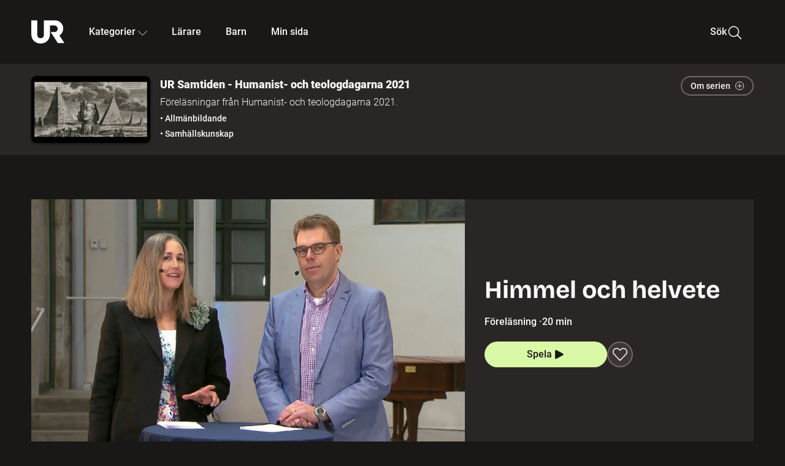

--- FILE ---
content_type: text/html; charset=utf-8
request_url: http://embed.ur.se/program/221793-ur-samtiden-humanist-och-teologdagarna-2021-himmel-och-helvete
body_size: 22625
content:
<!DOCTYPE html><html lang="sv"><head><link rel="preload" href="/fonts/Roboto-300.woff2" as="font" crossorigin="" data-next-head=""/><link rel="preload" href="/fonts/Roboto-500.woff2" as="font" crossorigin="" data-next-head=""/><link rel="preload" href="/fonts/Roboto-900.woff2" as="font" crossorigin="" data-next-head=""/><link rel="icon" href="/favicon.ico" data-next-head=""/><meta charSet="utf-8" data-next-head=""/><meta name="viewport" content="width=device-width, initial-scale=1.0, user-scalable=yes" data-next-head=""/><meta name="format-detection" content="telephone=no" data-next-head=""/><link rel="icon" sizes="192x192" href="/touch-icons/touch-icon-192x192.png" data-next-head=""/><link rel="apple-touch-icon" sizes="192x192" href="/touch-icons/touch-icon-192x192.png" data-next-head=""/><link rel="apple-touch-icon" sizes="180x180" href="/touch-icons/touch-icon-180x180.png" data-next-head=""/><link rel="apple-touch-icon" sizes="152x152" href="/touch-icons/touch-icon-152x152.png" data-next-head=""/><link rel="apple-touch-icon" sizes="144x144" href="/touch-icons/touch-icon-144x144.png" data-next-head=""/><link rel="apple-touch-icon" sizes="120x120" href="/touch-icons/touch-icon-120x120.png" data-next-head=""/><link rel="apple-touch-icon" sizes="114x114" href="/touch-icons/touch-icon-114x114.png" data-next-head=""/><link rel="apple-touch-icon" sizes="76x76" href="/touch-icons/touch-icon-76x76.png" data-next-head=""/><link rel="apple-touch-icon" sizes="72x72" href="/touch-icons/touch-icon-72x72.png" data-next-head=""/><link rel="shortcut icon" href="/favicon.ico" data-next-head=""/><link rel="manifest" href="/manifest.json" data-next-head=""/><title data-next-head="">UR Samtiden - Humanist- och teologdagarna 2021: Himmel och helvete | UR Play</title><meta name="description" content="Hör de första kvinnliga prästernas egna berättelser om vägen till prästvigning och arbete i Svenska kyrkans tjänst. Frida Mannerfelt, doktorand i praktisk teologi vid Enskilda högskolan Stockholm, och Alexander Maurits, universitetslektor i kyrkohistoria vid Centrum för teologi och religionsvetenskap, berättar om ett unikt källmaterial. Kvinnornas berättelser ger en ny bild av Svenska kyrkan under 1900-talet. Inspelat den 15 februari 2021 på Skissernas museum i Lund. Arrangör: Lunds universitet." data-next-head=""/><link rel="canonical" href="https://urplay.se/program/221793-ur-samtiden-humanist-och-teologdagarna-2021-himmel-och-helvete" data-next-head=""/><meta property="og:title" content="UR Samtiden - Humanist- och teologdagarna 2021: Himmel och helvete | UR Play" data-next-head=""/><meta property="og:locale" content="sv_SE" data-next-head=""/><meta property="og:site_name" content="urplay.se" data-next-head=""/><meta property="og:image" content="https://some-assets.ur.se/some/urplay/221793/hd.jpg" data-next-head=""/><meta property="og:url" content="https://urplay.se/program/221793-ur-samtiden-humanist-och-teologdagarna-2021-himmel-och-helvete" data-next-head=""/><meta property="og:description" content="Hör de första kvinnliga prästernas egna berättelser om vägen till prästvigning och arbete i Svenska kyrkans tjänst. Frida Mannerfelt, doktorand i praktisk teologi vid Enskilda högskolan Stockholm, och Alexander Maurits, universitetslektor i kyrkohistoria vid Centrum för teologi och religionsvetenskap, berättar om ett unikt källmaterial. Kvinnornas berättelser ger en ny bild av Svenska kyrkan under 1900-talet. Inspelat den 15 februari 2021 på Skissernas museum i Lund. Arrangör: Lunds universitet." data-next-head=""/><link rel="preload" as="image" imageSrcSet="/_next/image?url=https%3A%2F%2Fassets.ur.se%2Fid%2F221793%2Fimages%2F1_xl.jpg&amp;w=128&amp;q=75 128w, /_next/image?url=https%3A%2F%2Fassets.ur.se%2Fid%2F221793%2Fimages%2F1_xl.jpg&amp;w=256&amp;q=75 256w, /_next/image?url=https%3A%2F%2Fassets.ur.se%2Fid%2F221793%2Fimages%2F1_xl.jpg&amp;w=384&amp;q=75 384w, /_next/image?url=https%3A%2F%2Fassets.ur.se%2Fid%2F221793%2Fimages%2F1_xl.jpg&amp;w=640&amp;q=75 640w, /_next/image?url=https%3A%2F%2Fassets.ur.se%2Fid%2F221793%2Fimages%2F1_xl.jpg&amp;w=768&amp;q=75 768w, /_next/image?url=https%3A%2F%2Fassets.ur.se%2Fid%2F221793%2Fimages%2F1_xl.jpg&amp;w=1201&amp;q=75 1201w, /_next/image?url=https%3A%2F%2Fassets.ur.se%2Fid%2F221793%2Fimages%2F1_xl.jpg&amp;w=1441&amp;q=75 1441w, /_next/image?url=https%3A%2F%2Fassets.ur.se%2Fid%2F221793%2Fimages%2F1_xl.jpg&amp;w=1601&amp;q=75 1601w" imageSizes="(min-width: 1600px) 1216px, (min-width: 1201px) calc(100vw - 16vw), 100vw" data-next-head=""/><script id="cookiebot-google-consent-mode" data-cookieconsent="ignore" data-nscript="beforeInteractive">
              window.dataLayer = window.dataLayer || [];
              function gtag() {
                  dataLayer.push(arguments);
              }
              gtag('consent', 'default', {
                  'ad_personalization': 'denied',
                  'ad_storage': 'denied',
                  'ad_user_data': 'denied',
                  'analytics_storage': 'denied',
                  'functionality_storage': 'denied',
                  'personalization_storage': 'denied',
                  'security_storage': 'granted',
                  'wait_for_update': 500,
              });
              gtag("set", "ads_data_redaction", true);
              gtag("set", "url_passthrough", false);
          </script><link rel="preload" href="/_next/static/chunks/7076bda25b28cdb3.css" as="style"/><link rel="stylesheet" href="/_next/static/chunks/7076bda25b28cdb3.css" data-n-g=""/><link rel="preload" href="/_next/static/chunks/1328ce9608f8cfe1.css" as="style"/><link rel="stylesheet" href="/_next/static/chunks/1328ce9608f8cfe1.css" data-n-p=""/><link rel="preload" href="/_next/static/chunks/d0a8717e5544070a.css" as="style"/><link rel="stylesheet" href="/_next/static/chunks/d0a8717e5544070a.css" data-n-p=""/><link rel="preload" href="/_next/static/chunks/95c55e814dc06495.css" as="style"/><link rel="stylesheet" href="/_next/static/chunks/95c55e814dc06495.css" data-n-p=""/><noscript data-n-css=""></noscript><script id="Cookiebot" src="https://consent.cookiebot.com/uc.js" data-cbid="60f149ef-77bc-47f4-90c1-a55c6b64370d" type="text/javascript" defer="" data-nscript="beforeInteractive"></script><script src="/_next/static/chunks/8b0fadecbda20ec4.js" defer=""></script><script src="/_next/static/chunks/0a5ec7238ed45aa5.js" defer=""></script><script src="/_next/static/chunks/38b600d2944b763f.js" defer=""></script><script src="/_next/static/chunks/1b458d3314ff1526.js" defer=""></script><script src="/_next/static/chunks/8883734e5ee736da.js" defer=""></script><script src="/_next/static/chunks/a23755e3bf3a2815.js" defer=""></script><script src="/_next/static/chunks/b5461445c0c53d30.js" defer=""></script><script src="/_next/static/chunks/80cde05bcb2be8b1.js" defer=""></script><script src="/_next/static/chunks/turbopack-89f44220f8172062.js" defer=""></script><script src="/_next/static/chunks/0708c57a9e8669a1.js" defer=""></script><script src="/_next/static/chunks/02089553c1b7dfdd.js" defer=""></script><script src="/_next/static/chunks/0732e572cccfdac5.js" defer=""></script><script src="/_next/static/chunks/25f2d7d99fa4c05a.js" defer=""></script><script src="/_next/static/chunks/203f3d30e8959569.js" defer=""></script><script src="/_next/static/chunks/eec6a1d1b6dcdb79.js" defer=""></script><script src="/_next/static/chunks/b4cb25928884d765.js" defer=""></script><script src="/_next/static/chunks/2dd311a6ed6035c7.js" defer=""></script><script src="/_next/static/chunks/0d8706ec0bcc0224.js" defer=""></script><script src="/_next/static/chunks/367d3d2af9ed8618.js" defer=""></script><script src="/_next/static/chunks/turbopack-480e3b7febaa9952.js" defer=""></script><script src="/_next/static/l5F87wjBIBsG3K9yRPT4a/_ssgManifest.js" defer=""></script><script src="/_next/static/l5F87wjBIBsG3K9yRPT4a/_buildManifest.js" defer=""></script><meta name="sentry-trace" content="ee30bec237d4e17f68aa9762b48fb1d7-e975ca5b660fab29-0"/><meta name="baggage" content="sentry-environment=production,sentry-public_key=ef851232e4a5b9cdde2454c5acff091c,sentry-trace_id=ee30bec237d4e17f68aa9762b48fb1d7,sentry-sampled=false,sentry-sample_rand=0.9875459824299411,sentry-sample_rate=0.01"/></head><body><div id="__next"><div class="Layout-module__fmZ1UG__mainBackground"><header class=""><div class="SiteHeader-module__gsr0IW__siteHeader"><div class="SiteHeader-module__gsr0IW__wrapper"><button id="resetFocus" tabindex="-1" aria-hidden="true" class="SiteHeader-module__gsr0IW__resetFocusButton"></button><a class="SiteHeader-module__gsr0IW__accessibilityLinks" href="#huvudinnehall">Till huvudinnehåll</a><div class="SiteHeader-module__gsr0IW__menuContainer SiteHeader-module__gsr0IW__hideMenu"><nav aria-label="Huvudmeny" class="PrimaryNavigation-module__g0Mera__navigation" tabindex="-1"><ul class="menu PrimaryNavigation-module__g0Mera__menuWrapper"><li class="PrimaryNavigation-module__g0Mera__logoItem"><div class="PrimaryNavigation-module__g0Mera__mobileCloseButtonContainer"><button class="PrimaryNavigation-module__g0Mera__mobileCloseButton" aria-label="Stäng huvudmeny" aria-controls="Huvudmeny" aria-expanded="false"><svg xmlns="http://www.w3.org/2000/svg" width="24" height="24" viewBox="0 0 24 24" aria-hidden="true" focusable="false" class="PrimaryNavigation-module__g0Mera__closeIcon"><path fill="none" fill-rule="evenodd" stroke="#110737" stroke-linecap="round" stroke-linejoin="round" stroke-width="1.5" d="m4.5 19.5 15-15m-15 0 15 15"></path></svg></button></div><a class="PrimaryNavigation-module__g0Mera__logoLink" data-trk-primary-navigation="Logo" href="/"><svg xmlns="http://www.w3.org/2000/svg" width="200" height="200" viewBox="0 0 200 200" class="PrimaryNavigation-module__g0Mera__logo" focusable="false" role="img" aria-label="UR Play"><path fill="#FFF" fill-rule="evenodd" d="M169.92 125.104c13.91-8.81 23.22-24.207 23.019-41.648C193.253 56.257 170.449 34 143.115 34H76.347v87.325c0 12.838-8.964 20.61-20.02 20.61-11.058 0-20.022-7.772-20.022-20.61V34H0v82.572C0 153.03 25.218 174 56.326 174c31.109 0 56.325-20.97 56.325-57.428V64.85h26.147c10.995 0 20.3 8.564 20.625 19.5.336 11.364-8.852 20.713-20.197 20.713H117.4l43.065 66.312H200z"></path></svg></a></li><li class="PrimaryNavigation-module__g0Mera__navItem PrimaryNavigation-module__g0Mera__categoriesNavItemDesktop"><button aria-expanded="false" data-trk-primary-navigation-kategorier="closed" class="NavDropdown-module__Tj6GOG__navButton" data-trk-primary-navigation="Kategorier" type="button">Kategorier<svg xmlns="http://www.w3.org/2000/svg" width="24" height="24" viewBox="0 0 24 24" aria-hidden="true" class="NavDropdown-module__Tj6GOG__caret Caret-module__Bw2tFq__down" focusable="false"><path fill="none" stroke="#110737" stroke-linecap="round" stroke-linejoin="round" stroke-width="1.5" d="M23.25 16.689 12.53 5.97a.75.75 0 0 0-1.06 0L.75 16.689"></path></svg></button><div class="NavDropdown-module__Tj6GOG__navMenu"><div aria-hidden="true" class="CategoriesMenu-module__nuJBlW__backdrop CategoriesMenu-module__nuJBlW__noBackdrop"></div><div class="CategoriesMenu-module__nuJBlW__categoriesMenu"><div class="CategoriesMenu-module__nuJBlW__topRow"><a class="CategoriesMenu-module__nuJBlW__topLink" href="/bladdra/alla-kategorier">Alla kategorier</a><a class="CategoriesMenu-module__nuJBlW__topLink" href="/bladdra/alla-program">Program A till Ö</a></div><ul class="CategoriesMenu-module__nuJBlW__highlightedCategories"><li class="NavigationListItem-module__T6YIQq__item CategoriesMenu-module__nuJBlW__categoryItem"><div class="NavigationListItem-module__T6YIQq__imageOverlay"></div><img alt="" loading="lazy" width="640" height="360" decoding="async" data-nimg="1" class="NavigationListItem-module__T6YIQq__categoryImage" style="color:transparent" sizes="(min-width: 1600px) calc(1216px * .24), (min-width: 1201px) calc((100vw - 16vw) * .24), (min-width: 768px) 24vw, (min-width: 640px) 48vw, 38vw" srcSet="/_next/image?url=https%3A%2F%2Fur.imagevault.app%2Fpublishedmedia%2F9m6olbh6d9ei2kyj2kmu%2Fsyntolkatny.png&amp;w=128&amp;q=75 128w, /_next/image?url=https%3A%2F%2Fur.imagevault.app%2Fpublishedmedia%2F9m6olbh6d9ei2kyj2kmu%2Fsyntolkatny.png&amp;w=256&amp;q=75 256w, /_next/image?url=https%3A%2F%2Fur.imagevault.app%2Fpublishedmedia%2F9m6olbh6d9ei2kyj2kmu%2Fsyntolkatny.png&amp;w=384&amp;q=75 384w, /_next/image?url=https%3A%2F%2Fur.imagevault.app%2Fpublishedmedia%2F9m6olbh6d9ei2kyj2kmu%2Fsyntolkatny.png&amp;w=640&amp;q=75 640w, /_next/image?url=https%3A%2F%2Fur.imagevault.app%2Fpublishedmedia%2F9m6olbh6d9ei2kyj2kmu%2Fsyntolkatny.png&amp;w=768&amp;q=75 768w, /_next/image?url=https%3A%2F%2Fur.imagevault.app%2Fpublishedmedia%2F9m6olbh6d9ei2kyj2kmu%2Fsyntolkatny.png&amp;w=1201&amp;q=75 1201w, /_next/image?url=https%3A%2F%2Fur.imagevault.app%2Fpublishedmedia%2F9m6olbh6d9ei2kyj2kmu%2Fsyntolkatny.png&amp;w=1441&amp;q=75 1441w, /_next/image?url=https%3A%2F%2Fur.imagevault.app%2Fpublishedmedia%2F9m6olbh6d9ei2kyj2kmu%2Fsyntolkatny.png&amp;w=1601&amp;q=75 1601w" src="/_next/image?url=https%3A%2F%2Fur.imagevault.app%2Fpublishedmedia%2F9m6olbh6d9ei2kyj2kmu%2Fsyntolkatny.png&amp;w=1601&amp;q=75"/><a class="NavigationListItem-module__T6YIQq__categoryLink" data-trk-categories-menu="Syntolkat" href="/bladdra/syntolkat"><span class="NavigationListItem-module__T6YIQq__linkText">Syntolkat</span></a><div class="NavigationListItem-module__T6YIQq__gradient"></div></li><li class="NavigationListItem-module__T6YIQq__item CategoriesMenu-module__nuJBlW__categoryItem"><div class="NavigationListItem-module__T6YIQq__imageOverlay"></div><img alt="" loading="lazy" width="640" height="360" decoding="async" data-nimg="1" class="NavigationListItem-module__T6YIQq__categoryImage" style="color:transparent" sizes="(min-width: 1600px) calc(1216px * .24), (min-width: 1201px) calc((100vw - 16vw) * .24), (min-width: 768px) 24vw, (min-width: 640px) 48vw, 38vw" srcSet="/_next/image?url=https%3A%2F%2Fur.imagevault.app%2Fpublishedmedia%2Frhqa3paguquththzuoa4%2Fdokumenta-rny.png&amp;w=128&amp;q=75 128w, /_next/image?url=https%3A%2F%2Fur.imagevault.app%2Fpublishedmedia%2Frhqa3paguquththzuoa4%2Fdokumenta-rny.png&amp;w=256&amp;q=75 256w, /_next/image?url=https%3A%2F%2Fur.imagevault.app%2Fpublishedmedia%2Frhqa3paguquththzuoa4%2Fdokumenta-rny.png&amp;w=384&amp;q=75 384w, /_next/image?url=https%3A%2F%2Fur.imagevault.app%2Fpublishedmedia%2Frhqa3paguquththzuoa4%2Fdokumenta-rny.png&amp;w=640&amp;q=75 640w, /_next/image?url=https%3A%2F%2Fur.imagevault.app%2Fpublishedmedia%2Frhqa3paguquththzuoa4%2Fdokumenta-rny.png&amp;w=768&amp;q=75 768w, /_next/image?url=https%3A%2F%2Fur.imagevault.app%2Fpublishedmedia%2Frhqa3paguquththzuoa4%2Fdokumenta-rny.png&amp;w=1201&amp;q=75 1201w, /_next/image?url=https%3A%2F%2Fur.imagevault.app%2Fpublishedmedia%2Frhqa3paguquththzuoa4%2Fdokumenta-rny.png&amp;w=1441&amp;q=75 1441w, /_next/image?url=https%3A%2F%2Fur.imagevault.app%2Fpublishedmedia%2Frhqa3paguquththzuoa4%2Fdokumenta-rny.png&amp;w=1601&amp;q=75 1601w" src="/_next/image?url=https%3A%2F%2Fur.imagevault.app%2Fpublishedmedia%2Frhqa3paguquththzuoa4%2Fdokumenta-rny.png&amp;w=1601&amp;q=75"/><a class="NavigationListItem-module__T6YIQq__categoryLink" data-trk-categories-menu="Dokumentär" href="/bladdra/dokumentar"><span class="NavigationListItem-module__T6YIQq__linkText">Dokumentär</span></a><div class="NavigationListItem-module__T6YIQq__gradient"></div></li><li class="NavigationListItem-module__T6YIQq__item CategoriesMenu-module__nuJBlW__categoryItem"><div class="NavigationListItem-module__T6YIQq__imageOverlay"></div><img alt="" loading="lazy" width="640" height="360" decoding="async" data-nimg="1" class="NavigationListItem-module__T6YIQq__categoryImage" style="color:transparent" sizes="(min-width: 1600px) calc(1216px * .24), (min-width: 1201px) calc((100vw - 16vw) * .24), (min-width: 768px) 24vw, (min-width: 640px) 48vw, 38vw" srcSet="/_next/image?url=https%3A%2F%2Fur.imagevault.app%2Fpublishedmedia%2Fash3p5xkwl2oxew6vpk0%2FKortfilm_kategori.png&amp;w=128&amp;q=75 128w, /_next/image?url=https%3A%2F%2Fur.imagevault.app%2Fpublishedmedia%2Fash3p5xkwl2oxew6vpk0%2FKortfilm_kategori.png&amp;w=256&amp;q=75 256w, /_next/image?url=https%3A%2F%2Fur.imagevault.app%2Fpublishedmedia%2Fash3p5xkwl2oxew6vpk0%2FKortfilm_kategori.png&amp;w=384&amp;q=75 384w, /_next/image?url=https%3A%2F%2Fur.imagevault.app%2Fpublishedmedia%2Fash3p5xkwl2oxew6vpk0%2FKortfilm_kategori.png&amp;w=640&amp;q=75 640w, /_next/image?url=https%3A%2F%2Fur.imagevault.app%2Fpublishedmedia%2Fash3p5xkwl2oxew6vpk0%2FKortfilm_kategori.png&amp;w=768&amp;q=75 768w, /_next/image?url=https%3A%2F%2Fur.imagevault.app%2Fpublishedmedia%2Fash3p5xkwl2oxew6vpk0%2FKortfilm_kategori.png&amp;w=1201&amp;q=75 1201w, /_next/image?url=https%3A%2F%2Fur.imagevault.app%2Fpublishedmedia%2Fash3p5xkwl2oxew6vpk0%2FKortfilm_kategori.png&amp;w=1441&amp;q=75 1441w, /_next/image?url=https%3A%2F%2Fur.imagevault.app%2Fpublishedmedia%2Fash3p5xkwl2oxew6vpk0%2FKortfilm_kategori.png&amp;w=1601&amp;q=75 1601w" src="/_next/image?url=https%3A%2F%2Fur.imagevault.app%2Fpublishedmedia%2Fash3p5xkwl2oxew6vpk0%2FKortfilm_kategori.png&amp;w=1601&amp;q=75"/><a class="NavigationListItem-module__T6YIQq__categoryLink" data-trk-categories-menu="Kortfilm" href="/bladdra/kortfilm"><span class="NavigationListItem-module__T6YIQq__linkText">Kortfilm</span></a><div class="NavigationListItem-module__T6YIQq__gradient"></div></li><li class="NavigationListItem-module__T6YIQq__item CategoriesMenu-module__nuJBlW__categoryItem"><div class="NavigationListItem-module__T6YIQq__imageOverlay"></div><img alt="" loading="lazy" width="640" height="360" decoding="async" data-nimg="1" class="NavigationListItem-module__T6YIQq__categoryImage" style="color:transparent" sizes="(min-width: 1600px) calc(1216px * .24), (min-width: 1201px) calc((100vw - 16vw) * .24), (min-width: 768px) 24vw, (min-width: 640px) 48vw, 38vw" srcSet="/_next/image?url=https%3A%2F%2Fur.imagevault.app%2Fpublishedmedia%2F83s66kbxiipc46zanxcf%2Fdramany.png&amp;w=128&amp;q=75 128w, /_next/image?url=https%3A%2F%2Fur.imagevault.app%2Fpublishedmedia%2F83s66kbxiipc46zanxcf%2Fdramany.png&amp;w=256&amp;q=75 256w, /_next/image?url=https%3A%2F%2Fur.imagevault.app%2Fpublishedmedia%2F83s66kbxiipc46zanxcf%2Fdramany.png&amp;w=384&amp;q=75 384w, /_next/image?url=https%3A%2F%2Fur.imagevault.app%2Fpublishedmedia%2F83s66kbxiipc46zanxcf%2Fdramany.png&amp;w=640&amp;q=75 640w, /_next/image?url=https%3A%2F%2Fur.imagevault.app%2Fpublishedmedia%2F83s66kbxiipc46zanxcf%2Fdramany.png&amp;w=768&amp;q=75 768w, /_next/image?url=https%3A%2F%2Fur.imagevault.app%2Fpublishedmedia%2F83s66kbxiipc46zanxcf%2Fdramany.png&amp;w=1201&amp;q=75 1201w, /_next/image?url=https%3A%2F%2Fur.imagevault.app%2Fpublishedmedia%2F83s66kbxiipc46zanxcf%2Fdramany.png&amp;w=1441&amp;q=75 1441w, /_next/image?url=https%3A%2F%2Fur.imagevault.app%2Fpublishedmedia%2F83s66kbxiipc46zanxcf%2Fdramany.png&amp;w=1601&amp;q=75 1601w" src="/_next/image?url=https%3A%2F%2Fur.imagevault.app%2Fpublishedmedia%2F83s66kbxiipc46zanxcf%2Fdramany.png&amp;w=1601&amp;q=75"/><a class="NavigationListItem-module__T6YIQq__categoryLink" data-trk-categories-menu="Drama" href="/bladdra/drama"><span class="NavigationListItem-module__T6YIQq__linkText">Drama</span></a><div class="NavigationListItem-module__T6YIQq__gradient"></div></li><li class="NavigationListItem-module__T6YIQq__item CategoriesMenu-module__nuJBlW__categoryItem"><div class="NavigationListItem-module__T6YIQq__imageOverlay"></div><img alt="" loading="lazy" width="640" height="360" decoding="async" data-nimg="1" class="NavigationListItem-module__T6YIQq__categoryImage" style="color:transparent" sizes="(min-width: 1600px) calc(1216px * .24), (min-width: 1201px) calc((100vw - 16vw) * .24), (min-width: 768px) 24vw, (min-width: 640px) 48vw, 38vw" srcSet="/_next/image?url=https%3A%2F%2Fur.imagevault.app%2Fpublishedmedia%2Ft3a3nq9md6wi29ksvh3d%2Ffo-rela-sningarny.png&amp;w=128&amp;q=75 128w, /_next/image?url=https%3A%2F%2Fur.imagevault.app%2Fpublishedmedia%2Ft3a3nq9md6wi29ksvh3d%2Ffo-rela-sningarny.png&amp;w=256&amp;q=75 256w, /_next/image?url=https%3A%2F%2Fur.imagevault.app%2Fpublishedmedia%2Ft3a3nq9md6wi29ksvh3d%2Ffo-rela-sningarny.png&amp;w=384&amp;q=75 384w, /_next/image?url=https%3A%2F%2Fur.imagevault.app%2Fpublishedmedia%2Ft3a3nq9md6wi29ksvh3d%2Ffo-rela-sningarny.png&amp;w=640&amp;q=75 640w, /_next/image?url=https%3A%2F%2Fur.imagevault.app%2Fpublishedmedia%2Ft3a3nq9md6wi29ksvh3d%2Ffo-rela-sningarny.png&amp;w=768&amp;q=75 768w, /_next/image?url=https%3A%2F%2Fur.imagevault.app%2Fpublishedmedia%2Ft3a3nq9md6wi29ksvh3d%2Ffo-rela-sningarny.png&amp;w=1201&amp;q=75 1201w, /_next/image?url=https%3A%2F%2Fur.imagevault.app%2Fpublishedmedia%2Ft3a3nq9md6wi29ksvh3d%2Ffo-rela-sningarny.png&amp;w=1441&amp;q=75 1441w, /_next/image?url=https%3A%2F%2Fur.imagevault.app%2Fpublishedmedia%2Ft3a3nq9md6wi29ksvh3d%2Ffo-rela-sningarny.png&amp;w=1601&amp;q=75 1601w" src="/_next/image?url=https%3A%2F%2Fur.imagevault.app%2Fpublishedmedia%2Ft3a3nq9md6wi29ksvh3d%2Ffo-rela-sningarny.png&amp;w=1601&amp;q=75"/><a class="NavigationListItem-module__T6YIQq__categoryLink" data-trk-categories-menu="Föreläsningar" href="/bladdra/forelasningar"><span class="NavigationListItem-module__T6YIQq__linkText">Föreläsningar</span></a><div class="NavigationListItem-module__T6YIQq__gradient"></div></li><li class="NavigationListItem-module__T6YIQq__item CategoriesMenu-module__nuJBlW__categoryItem"><div class="NavigationListItem-module__T6YIQq__imageOverlay"></div><img alt="" loading="lazy" width="640" height="360" decoding="async" data-nimg="1" class="NavigationListItem-module__T6YIQq__categoryImage" style="color:transparent" sizes="(min-width: 1600px) calc(1216px * .24), (min-width: 1201px) calc((100vw - 16vw) * .24), (min-width: 768px) 24vw, (min-width: 640px) 48vw, 38vw" srcSet="/_next/image?url=https%3A%2F%2Fur.imagevault.app%2Fpublishedmedia%2Fche5jfu3y04eyx5x9jwm%2Fvetenskap.png&amp;w=128&amp;q=75 128w, /_next/image?url=https%3A%2F%2Fur.imagevault.app%2Fpublishedmedia%2Fche5jfu3y04eyx5x9jwm%2Fvetenskap.png&amp;w=256&amp;q=75 256w, /_next/image?url=https%3A%2F%2Fur.imagevault.app%2Fpublishedmedia%2Fche5jfu3y04eyx5x9jwm%2Fvetenskap.png&amp;w=384&amp;q=75 384w, /_next/image?url=https%3A%2F%2Fur.imagevault.app%2Fpublishedmedia%2Fche5jfu3y04eyx5x9jwm%2Fvetenskap.png&amp;w=640&amp;q=75 640w, /_next/image?url=https%3A%2F%2Fur.imagevault.app%2Fpublishedmedia%2Fche5jfu3y04eyx5x9jwm%2Fvetenskap.png&amp;w=768&amp;q=75 768w, /_next/image?url=https%3A%2F%2Fur.imagevault.app%2Fpublishedmedia%2Fche5jfu3y04eyx5x9jwm%2Fvetenskap.png&amp;w=1201&amp;q=75 1201w, /_next/image?url=https%3A%2F%2Fur.imagevault.app%2Fpublishedmedia%2Fche5jfu3y04eyx5x9jwm%2Fvetenskap.png&amp;w=1441&amp;q=75 1441w, /_next/image?url=https%3A%2F%2Fur.imagevault.app%2Fpublishedmedia%2Fche5jfu3y04eyx5x9jwm%2Fvetenskap.png&amp;w=1601&amp;q=75 1601w" src="/_next/image?url=https%3A%2F%2Fur.imagevault.app%2Fpublishedmedia%2Fche5jfu3y04eyx5x9jwm%2Fvetenskap.png&amp;w=1601&amp;q=75"/><a class="NavigationListItem-module__T6YIQq__categoryLink" data-trk-categories-menu="Vetenskap &amp; teknik" href="/bladdra/vetenskap"><span class="NavigationListItem-module__T6YIQq__linkText">Vetenskap &amp; teknik</span></a><div class="NavigationListItem-module__T6YIQq__gradient"></div></li><li class="NavigationListItem-module__T6YIQq__item CategoriesMenu-module__nuJBlW__categoryItem"><div class="NavigationListItem-module__T6YIQq__imageOverlay"></div><img alt="" loading="lazy" width="640" height="360" decoding="async" data-nimg="1" class="NavigationListItem-module__T6YIQq__categoryImage" style="color:transparent" sizes="(min-width: 1600px) calc(1216px * .24), (min-width: 1201px) calc((100vw - 16vw) * .24), (min-width: 768px) 24vw, (min-width: 640px) 48vw, 38vw" srcSet="/_next/image?url=https%3A%2F%2Fur.imagevault.app%2Fpublishedmedia%2Fx9un8m0h5shqn4bds1ig%2FPoddar_kategori.png&amp;w=128&amp;q=75 128w, /_next/image?url=https%3A%2F%2Fur.imagevault.app%2Fpublishedmedia%2Fx9un8m0h5shqn4bds1ig%2FPoddar_kategori.png&amp;w=256&amp;q=75 256w, /_next/image?url=https%3A%2F%2Fur.imagevault.app%2Fpublishedmedia%2Fx9un8m0h5shqn4bds1ig%2FPoddar_kategori.png&amp;w=384&amp;q=75 384w, /_next/image?url=https%3A%2F%2Fur.imagevault.app%2Fpublishedmedia%2Fx9un8m0h5shqn4bds1ig%2FPoddar_kategori.png&amp;w=640&amp;q=75 640w, /_next/image?url=https%3A%2F%2Fur.imagevault.app%2Fpublishedmedia%2Fx9un8m0h5shqn4bds1ig%2FPoddar_kategori.png&amp;w=768&amp;q=75 768w, /_next/image?url=https%3A%2F%2Fur.imagevault.app%2Fpublishedmedia%2Fx9un8m0h5shqn4bds1ig%2FPoddar_kategori.png&amp;w=1201&amp;q=75 1201w, /_next/image?url=https%3A%2F%2Fur.imagevault.app%2Fpublishedmedia%2Fx9un8m0h5shqn4bds1ig%2FPoddar_kategori.png&amp;w=1441&amp;q=75 1441w, /_next/image?url=https%3A%2F%2Fur.imagevault.app%2Fpublishedmedia%2Fx9un8m0h5shqn4bds1ig%2FPoddar_kategori.png&amp;w=1601&amp;q=75 1601w" src="/_next/image?url=https%3A%2F%2Fur.imagevault.app%2Fpublishedmedia%2Fx9un8m0h5shqn4bds1ig%2FPoddar_kategori.png&amp;w=1601&amp;q=75"/><a class="NavigationListItem-module__T6YIQq__categoryLink" data-trk-categories-menu="Poddar" href="/bladdra/poddar"><span class="NavigationListItem-module__T6YIQq__linkText">Poddar</span></a><div class="NavigationListItem-module__T6YIQq__gradient"></div></li><li class="NavigationListItem-module__T6YIQq__item CategoriesMenu-module__nuJBlW__categoryItem"><div class="NavigationListItem-module__T6YIQq__imageOverlay"></div><img alt="" loading="lazy" width="640" height="360" decoding="async" data-nimg="1" class="NavigationListItem-module__T6YIQq__categoryImage" style="color:transparent" sizes="(min-width: 1600px) calc(1216px * .24), (min-width: 1201px) calc((100vw - 16vw) * .24), (min-width: 768px) 24vw, (min-width: 640px) 48vw, 38vw" srcSet="/_next/image?url=https%3A%2F%2Fur.imagevault.app%2Fpublishedmedia%2Ftimhztx0qp288dcg6p04%2Fteckenspra-k3.png&amp;w=128&amp;q=75 128w, /_next/image?url=https%3A%2F%2Fur.imagevault.app%2Fpublishedmedia%2Ftimhztx0qp288dcg6p04%2Fteckenspra-k3.png&amp;w=256&amp;q=75 256w, /_next/image?url=https%3A%2F%2Fur.imagevault.app%2Fpublishedmedia%2Ftimhztx0qp288dcg6p04%2Fteckenspra-k3.png&amp;w=384&amp;q=75 384w, /_next/image?url=https%3A%2F%2Fur.imagevault.app%2Fpublishedmedia%2Ftimhztx0qp288dcg6p04%2Fteckenspra-k3.png&amp;w=640&amp;q=75 640w, /_next/image?url=https%3A%2F%2Fur.imagevault.app%2Fpublishedmedia%2Ftimhztx0qp288dcg6p04%2Fteckenspra-k3.png&amp;w=768&amp;q=75 768w, /_next/image?url=https%3A%2F%2Fur.imagevault.app%2Fpublishedmedia%2Ftimhztx0qp288dcg6p04%2Fteckenspra-k3.png&amp;w=1201&amp;q=75 1201w, /_next/image?url=https%3A%2F%2Fur.imagevault.app%2Fpublishedmedia%2Ftimhztx0qp288dcg6p04%2Fteckenspra-k3.png&amp;w=1441&amp;q=75 1441w, /_next/image?url=https%3A%2F%2Fur.imagevault.app%2Fpublishedmedia%2Ftimhztx0qp288dcg6p04%2Fteckenspra-k3.png&amp;w=1601&amp;q=75 1601w" src="/_next/image?url=https%3A%2F%2Fur.imagevault.app%2Fpublishedmedia%2Ftimhztx0qp288dcg6p04%2Fteckenspra-k3.png&amp;w=1601&amp;q=75"/><a class="NavigationListItem-module__T6YIQq__categoryLink" data-trk-categories-menu="Svenskt teckenspråk" href="/bladdra/svenskt-teckensprak"><span class="NavigationListItem-module__T6YIQq__linkText">Svenskt teckenspråk</span></a><div class="NavigationListItem-module__T6YIQq__gradient"></div></li></ul><div><span class="CategoriesMenu-module__nuJBlW__headingMinorityLanguages">Nationella minoriteter</span><ul class="CategoriesMenu-module__nuJBlW__minorityLanguages"><li class="NavigationListItem-module__T6YIQq__item CategoriesMenu-module__nuJBlW__minorityLanguagesItem"><div class="NavigationListItem-module__T6YIQq__imageOverlay"></div><img alt="" loading="lazy" width="640" height="360" decoding="async" data-nimg="1" class="NavigationListItem-module__T6YIQq__categoryImage" style="color:transparent" sizes="(min-width: 1600px) calc(1216px * .24), (min-width: 1201px) calc((100vw - 16vw) * .24), (min-width: 768px) 24vw, (min-width: 640px) 48vw, 38vw" srcSet="/_next/image?url=https%3A%2F%2Fur.imagevault.app%2Fpublishedmedia%2Fgklph3j35xmoo3pfe33m%2FFinska.png&amp;w=128&amp;q=75 128w, /_next/image?url=https%3A%2F%2Fur.imagevault.app%2Fpublishedmedia%2Fgklph3j35xmoo3pfe33m%2FFinska.png&amp;w=256&amp;q=75 256w, /_next/image?url=https%3A%2F%2Fur.imagevault.app%2Fpublishedmedia%2Fgklph3j35xmoo3pfe33m%2FFinska.png&amp;w=384&amp;q=75 384w, /_next/image?url=https%3A%2F%2Fur.imagevault.app%2Fpublishedmedia%2Fgklph3j35xmoo3pfe33m%2FFinska.png&amp;w=640&amp;q=75 640w, /_next/image?url=https%3A%2F%2Fur.imagevault.app%2Fpublishedmedia%2Fgklph3j35xmoo3pfe33m%2FFinska.png&amp;w=768&amp;q=75 768w, /_next/image?url=https%3A%2F%2Fur.imagevault.app%2Fpublishedmedia%2Fgklph3j35xmoo3pfe33m%2FFinska.png&amp;w=1201&amp;q=75 1201w, /_next/image?url=https%3A%2F%2Fur.imagevault.app%2Fpublishedmedia%2Fgklph3j35xmoo3pfe33m%2FFinska.png&amp;w=1441&amp;q=75 1441w, /_next/image?url=https%3A%2F%2Fur.imagevault.app%2Fpublishedmedia%2Fgklph3j35xmoo3pfe33m%2FFinska.png&amp;w=1601&amp;q=75 1601w" src="/_next/image?url=https%3A%2F%2Fur.imagevault.app%2Fpublishedmedia%2Fgklph3j35xmoo3pfe33m%2FFinska.png&amp;w=1601&amp;q=75"/><a class="NavigationListItem-module__T6YIQq__categoryLink" data-trk-categories-menu="Finska" href="/bladdra/finska"><span class="NavigationListItem-module__T6YIQq__linkText">Finska</span></a><div class="NavigationListItem-module__T6YIQq__gradient"></div></li><li class="NavigationListItem-module__T6YIQq__item CategoriesMenu-module__nuJBlW__minorityLanguagesItem"><div class="NavigationListItem-module__T6YIQq__imageOverlay"></div><img alt="" loading="lazy" width="640" height="360" decoding="async" data-nimg="1" class="NavigationListItem-module__T6YIQq__categoryImage" style="color:transparent" sizes="(min-width: 1600px) calc(1216px * .24), (min-width: 1201px) calc((100vw - 16vw) * .24), (min-width: 768px) 24vw, (min-width: 640px) 48vw, 38vw" srcSet="/_next/image?url=https%3A%2F%2Fur.imagevault.app%2Fpublishedmedia%2Fymydi91ihy6x98yto9ev%2FJiddisch.png&amp;w=128&amp;q=75 128w, /_next/image?url=https%3A%2F%2Fur.imagevault.app%2Fpublishedmedia%2Fymydi91ihy6x98yto9ev%2FJiddisch.png&amp;w=256&amp;q=75 256w, /_next/image?url=https%3A%2F%2Fur.imagevault.app%2Fpublishedmedia%2Fymydi91ihy6x98yto9ev%2FJiddisch.png&amp;w=384&amp;q=75 384w, /_next/image?url=https%3A%2F%2Fur.imagevault.app%2Fpublishedmedia%2Fymydi91ihy6x98yto9ev%2FJiddisch.png&amp;w=640&amp;q=75 640w, /_next/image?url=https%3A%2F%2Fur.imagevault.app%2Fpublishedmedia%2Fymydi91ihy6x98yto9ev%2FJiddisch.png&amp;w=768&amp;q=75 768w, /_next/image?url=https%3A%2F%2Fur.imagevault.app%2Fpublishedmedia%2Fymydi91ihy6x98yto9ev%2FJiddisch.png&amp;w=1201&amp;q=75 1201w, /_next/image?url=https%3A%2F%2Fur.imagevault.app%2Fpublishedmedia%2Fymydi91ihy6x98yto9ev%2FJiddisch.png&amp;w=1441&amp;q=75 1441w, /_next/image?url=https%3A%2F%2Fur.imagevault.app%2Fpublishedmedia%2Fymydi91ihy6x98yto9ev%2FJiddisch.png&amp;w=1601&amp;q=75 1601w" src="/_next/image?url=https%3A%2F%2Fur.imagevault.app%2Fpublishedmedia%2Fymydi91ihy6x98yto9ev%2FJiddisch.png&amp;w=1601&amp;q=75"/><a class="NavigationListItem-module__T6YIQq__categoryLink" data-trk-categories-menu="Jiddisch" href="/bladdra/jiddisch"><span class="NavigationListItem-module__T6YIQq__linkText">Jiddisch</span></a><div class="NavigationListItem-module__T6YIQq__gradient"></div></li><li class="NavigationListItem-module__T6YIQq__item CategoriesMenu-module__nuJBlW__minorityLanguagesItem"><div class="NavigationListItem-module__T6YIQq__imageOverlay"></div><img alt="" loading="lazy" width="640" height="360" decoding="async" data-nimg="1" class="NavigationListItem-module__T6YIQq__categoryImage" style="color:transparent" sizes="(min-width: 1600px) calc(1216px * .24), (min-width: 1201px) calc((100vw - 16vw) * .24), (min-width: 768px) 24vw, (min-width: 640px) 48vw, 38vw" srcSet="/_next/image?url=https%3A%2F%2Fur.imagevault.app%2Fpublishedmedia%2F1cm4gy0uzaqmvfi9mgv7%2FMea-nkieli.png&amp;w=128&amp;q=75 128w, /_next/image?url=https%3A%2F%2Fur.imagevault.app%2Fpublishedmedia%2F1cm4gy0uzaqmvfi9mgv7%2FMea-nkieli.png&amp;w=256&amp;q=75 256w, /_next/image?url=https%3A%2F%2Fur.imagevault.app%2Fpublishedmedia%2F1cm4gy0uzaqmvfi9mgv7%2FMea-nkieli.png&amp;w=384&amp;q=75 384w, /_next/image?url=https%3A%2F%2Fur.imagevault.app%2Fpublishedmedia%2F1cm4gy0uzaqmvfi9mgv7%2FMea-nkieli.png&amp;w=640&amp;q=75 640w, /_next/image?url=https%3A%2F%2Fur.imagevault.app%2Fpublishedmedia%2F1cm4gy0uzaqmvfi9mgv7%2FMea-nkieli.png&amp;w=768&amp;q=75 768w, /_next/image?url=https%3A%2F%2Fur.imagevault.app%2Fpublishedmedia%2F1cm4gy0uzaqmvfi9mgv7%2FMea-nkieli.png&amp;w=1201&amp;q=75 1201w, /_next/image?url=https%3A%2F%2Fur.imagevault.app%2Fpublishedmedia%2F1cm4gy0uzaqmvfi9mgv7%2FMea-nkieli.png&amp;w=1441&amp;q=75 1441w, /_next/image?url=https%3A%2F%2Fur.imagevault.app%2Fpublishedmedia%2F1cm4gy0uzaqmvfi9mgv7%2FMea-nkieli.png&amp;w=1601&amp;q=75 1601w" src="/_next/image?url=https%3A%2F%2Fur.imagevault.app%2Fpublishedmedia%2F1cm4gy0uzaqmvfi9mgv7%2FMea-nkieli.png&amp;w=1601&amp;q=75"/><a class="NavigationListItem-module__T6YIQq__categoryLink" data-trk-categories-menu="Meänkieli" href="/bladdra/meankieli"><span class="NavigationListItem-module__T6YIQq__linkText">Meänkieli</span></a><div class="NavigationListItem-module__T6YIQq__gradient"></div></li><li class="NavigationListItem-module__T6YIQq__item CategoriesMenu-module__nuJBlW__minorityLanguagesItem"><div class="NavigationListItem-module__T6YIQq__imageOverlay"></div><img alt="" loading="lazy" width="640" height="360" decoding="async" data-nimg="1" class="NavigationListItem-module__T6YIQq__categoryImage" style="color:transparent" sizes="(min-width: 1600px) calc(1216px * .24), (min-width: 1201px) calc((100vw - 16vw) * .24), (min-width: 768px) 24vw, (min-width: 640px) 48vw, 38vw" srcSet="/_next/image?url=https%3A%2F%2Fur.imagevault.app%2Fpublishedmedia%2Fy6yw0zv2rz1a1ucaccz7%2FRomani.png&amp;w=128&amp;q=75 128w, /_next/image?url=https%3A%2F%2Fur.imagevault.app%2Fpublishedmedia%2Fy6yw0zv2rz1a1ucaccz7%2FRomani.png&amp;w=256&amp;q=75 256w, /_next/image?url=https%3A%2F%2Fur.imagevault.app%2Fpublishedmedia%2Fy6yw0zv2rz1a1ucaccz7%2FRomani.png&amp;w=384&amp;q=75 384w, /_next/image?url=https%3A%2F%2Fur.imagevault.app%2Fpublishedmedia%2Fy6yw0zv2rz1a1ucaccz7%2FRomani.png&amp;w=640&amp;q=75 640w, /_next/image?url=https%3A%2F%2Fur.imagevault.app%2Fpublishedmedia%2Fy6yw0zv2rz1a1ucaccz7%2FRomani.png&amp;w=768&amp;q=75 768w, /_next/image?url=https%3A%2F%2Fur.imagevault.app%2Fpublishedmedia%2Fy6yw0zv2rz1a1ucaccz7%2FRomani.png&amp;w=1201&amp;q=75 1201w, /_next/image?url=https%3A%2F%2Fur.imagevault.app%2Fpublishedmedia%2Fy6yw0zv2rz1a1ucaccz7%2FRomani.png&amp;w=1441&amp;q=75 1441w, /_next/image?url=https%3A%2F%2Fur.imagevault.app%2Fpublishedmedia%2Fy6yw0zv2rz1a1ucaccz7%2FRomani.png&amp;w=1601&amp;q=75 1601w" src="/_next/image?url=https%3A%2F%2Fur.imagevault.app%2Fpublishedmedia%2Fy6yw0zv2rz1a1ucaccz7%2FRomani.png&amp;w=1601&amp;q=75"/><a class="NavigationListItem-module__T6YIQq__categoryLink" data-trk-categories-menu="Romani" href="/bladdra/romani"><span class="NavigationListItem-module__T6YIQq__linkText">Romani</span></a><div class="NavigationListItem-module__T6YIQq__gradient"></div></li><li class="NavigationListItem-module__T6YIQq__item CategoriesMenu-module__nuJBlW__minorityLanguagesItem"><div class="NavigationListItem-module__T6YIQq__imageOverlay"></div><img alt="" loading="lazy" width="640" height="360" decoding="async" data-nimg="1" class="NavigationListItem-module__T6YIQq__categoryImage" style="color:transparent" sizes="(min-width: 1600px) calc(1216px * .24), (min-width: 1201px) calc((100vw - 16vw) * .24), (min-width: 768px) 24vw, (min-width: 640px) 48vw, 38vw" srcSet="/_next/image?url=https%3A%2F%2Fur.imagevault.app%2Fpublishedmedia%2F7a5zwn4o490f3vmxm9ee%2FSamiska.png&amp;w=128&amp;q=75 128w, /_next/image?url=https%3A%2F%2Fur.imagevault.app%2Fpublishedmedia%2F7a5zwn4o490f3vmxm9ee%2FSamiska.png&amp;w=256&amp;q=75 256w, /_next/image?url=https%3A%2F%2Fur.imagevault.app%2Fpublishedmedia%2F7a5zwn4o490f3vmxm9ee%2FSamiska.png&amp;w=384&amp;q=75 384w, /_next/image?url=https%3A%2F%2Fur.imagevault.app%2Fpublishedmedia%2F7a5zwn4o490f3vmxm9ee%2FSamiska.png&amp;w=640&amp;q=75 640w, /_next/image?url=https%3A%2F%2Fur.imagevault.app%2Fpublishedmedia%2F7a5zwn4o490f3vmxm9ee%2FSamiska.png&amp;w=768&amp;q=75 768w, /_next/image?url=https%3A%2F%2Fur.imagevault.app%2Fpublishedmedia%2F7a5zwn4o490f3vmxm9ee%2FSamiska.png&amp;w=1201&amp;q=75 1201w, /_next/image?url=https%3A%2F%2Fur.imagevault.app%2Fpublishedmedia%2F7a5zwn4o490f3vmxm9ee%2FSamiska.png&amp;w=1441&amp;q=75 1441w, /_next/image?url=https%3A%2F%2Fur.imagevault.app%2Fpublishedmedia%2F7a5zwn4o490f3vmxm9ee%2FSamiska.png&amp;w=1601&amp;q=75 1601w" src="/_next/image?url=https%3A%2F%2Fur.imagevault.app%2Fpublishedmedia%2F7a5zwn4o490f3vmxm9ee%2FSamiska.png&amp;w=1601&amp;q=75"/><a class="NavigationListItem-module__T6YIQq__categoryLink" data-trk-categories-menu="Samiska" href="/bladdra/samiska"><span class="NavigationListItem-module__T6YIQq__linkText">Samiska</span></a><div class="NavigationListItem-module__T6YIQq__gradient"></div></li></ul></div></div></div></li><li><a class="PrimaryNavigation-module__g0Mera__navItem PrimaryNavigation-module__g0Mera__categoriesNavItemMobile" href="/bladdra/alla-kategorier">Kategorier</a></li><li class="PrimaryNavigation-module__g0Mera__navItem"><a class="PrimaryNavigation-module__g0Mera__headerNavigation" data-trk-primary-navigation="Lärare" href="/utbildning">Lärare</a></li><li class="PrimaryNavigation-module__g0Mera__navItem"><a class="PrimaryNavigation-module__g0Mera__headerNavigation" data-trk-primary-navigation="Barn" href="/barn">Barn</a></li><li class="PrimaryNavigation-module__g0Mera__navItem PrimaryNavigation-module__g0Mera__myPageNavItem"><a class="PrimaryNavigation-module__g0Mera__headerNavigation" data-trk-my-page="navigationslänk" href="/min-sida">Min sida</a></li><li class="PrimaryNavigation-module__g0Mera__navItem PrimaryNavigation-module__g0Mera__searchItem"><a class="PrimaryNavigation-module__g0Mera__searchLink" data-hidden-in-tabtrap="true" href="/sok">Sök<svg xmlns="http://www.w3.org/2000/svg" width="24" height="24" stroke="#fff" viewBox="0 0 24 24" aria-hidden="true"><g fill="none" fill-rule="evenodd" stroke-linecap="round" stroke-linejoin="round" stroke-width="1.5"><circle cx="11.389" cy="11.389" r="8.056" transform="rotate(-23.025 11.39 11.389)"></circle><path d="m17.085 17.084 6.248 6.25"></path></g></svg></a></li><li class="PrimaryNavigation-module__g0Mera__navItem PrimaryNavigation-module__g0Mera__avatarItem"></li></ul></nav></div><div class="SiteHeader-module__gsr0IW__mobileMenuButtonContainer"><button class="SiteHeader-module__gsr0IW__mobileMenuButton" aria-expanded="false" aria-controls="Huvudmeny" aria-label="Öppna huvudmeny"><svg xmlns="http://www.w3.org/2000/svg" width="24" height="24" viewBox="0 0 24 24" aria-hidden="true" class="SiteHeader-module__gsr0IW__hamburgerIcon"><path fill="none" fill-rule="evenodd" stroke="#110737" stroke-linecap="round" stroke-linejoin="round" stroke-width="1.5" d="M2.25 18.003h19.5m-19.5-6h19.5m-19.5-6h19.5"></path></svg></button><a data-trk-primary-navigation="Logo" class="SiteHeader-module__gsr0IW__logoLink" href="/"><svg xmlns="http://www.w3.org/2000/svg" width="200" height="200" viewBox="0 0 200 200" class="SiteHeader-module__gsr0IW__logo" focusable="false" role="img" aria-label="UR Play"><path fill="#FFF" fill-rule="evenodd" d="M169.92 125.104c13.91-8.81 23.22-24.207 23.019-41.648C193.253 56.257 170.449 34 143.115 34H76.347v87.325c0 12.838-8.964 20.61-20.02 20.61-11.058 0-20.022-7.772-20.022-20.61V34H0v82.572C0 153.03 25.218 174 56.326 174c31.109 0 56.325-20.97 56.325-57.428V64.85h26.147c10.995 0 20.3 8.564 20.625 19.5.336 11.364-8.852 20.713-20.197 20.713H117.4l43.065 66.312H200z"></path></svg></a><div class="SiteHeader-module__gsr0IW__rightSideIcons"><a class="SiteHeader-module__gsr0IW__searchIcon" href="/sok"><svg xmlns="http://www.w3.org/2000/svg" width="24" height="24" stroke="#fff" viewBox="0 0 24 24" aria-label="Sök"><g fill="none" fill-rule="evenodd" stroke-linecap="round" stroke-linejoin="round" stroke-width="1.5"><circle cx="11.389" cy="11.389" r="8.056" transform="rotate(-23.025 11.39 11.389)"></circle><path d="m17.085 17.084 6.248 6.25"></path></g></svg></a></div></div></div></div></header><main id="huvudinnehall" class="Layout-module__fmZ1UG__main"><div class="SeriesBanner-module__NNuZBG__wrapper"><div class="SeriesBanner-module__NNuZBG__seriesBannerWrapper"><div class="SeriesBanner-module__NNuZBG__innerWrapper"><div class="SeriesBannerContent-module__PTFf_W__seriesBannerHeader SeriesBannerContent-module__PTFf_W__closed"><div class="SeriesBannerContent-module__PTFf_W__toggleButton"><button data-trk="series-banner-toggle-closed" type="button" aria-expanded="false" tabindex="0" class="Button-module__s3b5nq__button ToggleButton-module__QjyK-a__toggleButton Button-module__s3b5nq__secondaryButton Button-module__s3b5nq__smallButton">Om serien<svg xmlns="http://www.w3.org/2000/svg" width="24" height="24" viewBox="0 0 24 24" focusable="false"><g fill="none" fill-rule="evenodd" stroke="currentColor" stroke-width="1.5"><path stroke-linecap="round" stroke-linejoin="round" d="M6 12h12m-6-6v12"></path><circle cx="12" cy="12" r="11.25"></circle></g></svg></button></div><div class="SeriesBannerContent-module__PTFf_W__contentWrapper"><div class="SeriesBannerContent-module__PTFf_W__imageWrapper"><figure class="SeriesBannerContent-module__PTFf_W__figure"><img alt="series" loading="lazy" width="194" height="109" decoding="async" data-nimg="1" class="SeriesBannerContent-module__PTFf_W__image NextImage-module__dmtaUW__rounded NextImage-module__dmtaUW__shadows" style="color:transparent" sizes="(min-width: 1600px) calc(1216px * .24), (min-width: 1201px) calc((100vw - 16vw) * .24), (min-width: 768px) 24vw, (min-width: 640px) 48vw, 38vw" srcSet="/_next/image?url=https%3A%2F%2Fassets.ur.se%2Fid%2F221788%2Fimages%2F1.jpg&amp;w=128&amp;q=75 128w, /_next/image?url=https%3A%2F%2Fassets.ur.se%2Fid%2F221788%2Fimages%2F1.jpg&amp;w=256&amp;q=75 256w, /_next/image?url=https%3A%2F%2Fassets.ur.se%2Fid%2F221788%2Fimages%2F1.jpg&amp;w=384&amp;q=75 384w, /_next/image?url=https%3A%2F%2Fassets.ur.se%2Fid%2F221788%2Fimages%2F1.jpg&amp;w=640&amp;q=75 640w, /_next/image?url=https%3A%2F%2Fassets.ur.se%2Fid%2F221788%2Fimages%2F1.jpg&amp;w=768&amp;q=75 768w, /_next/image?url=https%3A%2F%2Fassets.ur.se%2Fid%2F221788%2Fimages%2F1.jpg&amp;w=1201&amp;q=75 1201w, /_next/image?url=https%3A%2F%2Fassets.ur.se%2Fid%2F221788%2Fimages%2F1.jpg&amp;w=1441&amp;q=75 1441w, /_next/image?url=https%3A%2F%2Fassets.ur.se%2Fid%2F221788%2Fimages%2F1.jpg&amp;w=1601&amp;q=75 1601w" src="/_next/image?url=https%3A%2F%2Fassets.ur.se%2Fid%2F221788%2Fimages%2F1.jpg&amp;w=1601&amp;q=75"/></figure><figure class="SeriesBannerContent-module__PTFf_W__mobileFigureOpen"><img alt="series" loading="lazy" width="320" height="180" decoding="async" data-nimg="1" class="SeriesBannerContent-module__PTFf_W__image NextImage-module__dmtaUW__rounded NextImage-module__dmtaUW__shadows" style="color:transparent" sizes="(min-width: 1600px) calc(1216px * .24), (min-width: 1201px) calc((100vw - 16vw) * .24), (min-width: 768px) 24vw, (min-width: 640px) 48vw, 38vw" srcSet="/_next/image?url=https%3A%2F%2Fassets.ur.se%2Fid%2F221788%2Fimages%2F1_l.jpg&amp;w=128&amp;q=75 128w, /_next/image?url=https%3A%2F%2Fassets.ur.se%2Fid%2F221788%2Fimages%2F1_l.jpg&amp;w=256&amp;q=75 256w, /_next/image?url=https%3A%2F%2Fassets.ur.se%2Fid%2F221788%2Fimages%2F1_l.jpg&amp;w=384&amp;q=75 384w, /_next/image?url=https%3A%2F%2Fassets.ur.se%2Fid%2F221788%2Fimages%2F1_l.jpg&amp;w=640&amp;q=75 640w, /_next/image?url=https%3A%2F%2Fassets.ur.se%2Fid%2F221788%2Fimages%2F1_l.jpg&amp;w=768&amp;q=75 768w, /_next/image?url=https%3A%2F%2Fassets.ur.se%2Fid%2F221788%2Fimages%2F1_l.jpg&amp;w=1201&amp;q=75 1201w, /_next/image?url=https%3A%2F%2Fassets.ur.se%2Fid%2F221788%2Fimages%2F1_l.jpg&amp;w=1441&amp;q=75 1441w, /_next/image?url=https%3A%2F%2Fassets.ur.se%2Fid%2F221788%2Fimages%2F1_l.jpg&amp;w=1601&amp;q=75 1601w" src="/_next/image?url=https%3A%2F%2Fassets.ur.se%2Fid%2F221788%2Fimages%2F1_l.jpg&amp;w=1601&amp;q=75"/></figure></div><div class="SeriesBannerContent-module__PTFf_W__metadataWrapper"><h2 class="SeriesBannerContent-module__PTFf_W__seriesTitle">UR Samtiden - Humanist- och teologdagarna 2021</h2><p class="SeriesBannerContent-module__PTFf_W__usp">Föreläsningar från Humanist- och teologdagarna 2021.</p><p class="SeriesBannerContent-module__PTFf_W__metadataValues">• Allmänbildande</p><p class="SeriesBannerContent-module__PTFf_W__metadataValues">• Samhällskunskap</p></div></div></div></div></div></div><script type="application/ld+json">{"@context":"https://schema.org","@type":"VideoObject","dateModified":"2025-11-13T16:56:31.000Z","description":"Hör de första kvinnliga prästernas egna berättelser om vägen till prästvigning och arbete i Svenska kyrkans tjänst. Frida Mannerfelt, doktorand i praktisk teologi vid Enskilda högskolan Stockholm, och Alexander Maurits, universitetslektor i kyrkohistoria vid Centrum för teologi och religionsvetenskap, berättar om ett unikt källmaterial. Kvinnornas berättelser ger en ny bild av Svenska kyrkan under 1900-talet. Inspelat den 15 februari 2021 på Skissernas museum i Lund. Arrangör: Lunds universitet.","duration":"P0Y0M0DT0H20M10S","name":"UR Samtiden - Humanist- och teologdagarna 2021 : Himmel och helvete","thumbnailUrl":"https://assets.ur.se/id/221793/images/1_l.jpg","uploadDate":"2021-04-15T00:00:00.000Z","embedUrl":"https://embed.ur.se/embed/221793","expires":"2026-06-30T21:59:00.000Z","actor":[{"@type":"Person","name":"Frida Mannerfelt"},{"@type":"Person","name":"Alexander Maurits"}]}</script><div id="keyboard-controls-root"><div id="keyboard-controls-sibling" class="ProductPage-module__TU4SCq__playerAndMetadataWrapper"><figure class="ProductPage-module__TU4SCq__playerContainer"><div class="Player-module__8rZEDW__playerContainer"><div class="Player-module__8rZEDW__placeholderImageFrame"><div class="Player-module__8rZEDW__placeholderImage Player-module__8rZEDW__placeHolderDisplay"><img alt="Programbild" width="960" height="540" decoding="async" data-nimg="1" class="" style="color:transparent" sizes="(min-width: 1600px) 1216px, (min-width: 1201px) calc(100vw - 16vw), 100vw" srcSet="/_next/image?url=https%3A%2F%2Fassets.ur.se%2Fid%2F221793%2Fimages%2F1_xl.jpg&amp;w=128&amp;q=75 128w, /_next/image?url=https%3A%2F%2Fassets.ur.se%2Fid%2F221793%2Fimages%2F1_xl.jpg&amp;w=256&amp;q=75 256w, /_next/image?url=https%3A%2F%2Fassets.ur.se%2Fid%2F221793%2Fimages%2F1_xl.jpg&amp;w=384&amp;q=75 384w, /_next/image?url=https%3A%2F%2Fassets.ur.se%2Fid%2F221793%2Fimages%2F1_xl.jpg&amp;w=640&amp;q=75 640w, /_next/image?url=https%3A%2F%2Fassets.ur.se%2Fid%2F221793%2Fimages%2F1_xl.jpg&amp;w=768&amp;q=75 768w, /_next/image?url=https%3A%2F%2Fassets.ur.se%2Fid%2F221793%2Fimages%2F1_xl.jpg&amp;w=1201&amp;q=75 1201w, /_next/image?url=https%3A%2F%2Fassets.ur.se%2Fid%2F221793%2Fimages%2F1_xl.jpg&amp;w=1441&amp;q=75 1441w, /_next/image?url=https%3A%2F%2Fassets.ur.se%2Fid%2F221793%2Fimages%2F1_xl.jpg&amp;w=1601&amp;q=75 1601w" src="/_next/image?url=https%3A%2F%2Fassets.ur.se%2Fid%2F221793%2Fimages%2F1_xl.jpg&amp;w=1601&amp;q=75"/></div><div id="player-placeholder"></div></div></div><div class="Player-module__8rZEDW__chaptersWrapper"></div></figure><div class="ProductPage-module__TU4SCq__playerProgramDescription"><div class="ProgramDescription-module__YxUkqa__wrapper"><div><div class="ProgramDescription-module__YxUkqa__titleWrapper"><h1 class="ProgramDescription-module__YxUkqa__header">Himmel och helvete</h1></div><p class="ProgramDescription-module__YxUkqa__metadata"><span class="ProgramDescription-module__YxUkqa__metadataList"><span class="ProgramDescription-module__YxUkqa__metadataLabel">Föreläsning<span class="ProgramDescription-module__YxUkqa__dot" aria-hidden="true">·</span></span><span class="ProgramDescription-module__YxUkqa__metadataLabel">20 min</span></span></p><div class="ProgramDescription-module__YxUkqa__audioPlayerControlContainer"><button type="button" disabled="" data-testid="player-controls-button" tabindex="0" aria-label="Spela" class="Button-module__s3b5nq__button PlayerControls-module__KDwLma__audioPlayerButton Button-module__s3b5nq__disableButton Button-module__s3b5nq__playerButton">Spela<svg xmlns="http://www.w3.org/2000/svg" width="24" height="24" viewBox="0 0 24 24"><path fill="#FFF" fill-rule="evenodd" stroke="#FFF" stroke-linecap="round" stroke-linejoin="round" stroke-width="1.5" d="M2.338 3.255v17.49a1.5 1.5 0 0 0 2.209 1.322l16.323-8.745a1.5 1.5 0 0 0 0-2.644L4.547 1.933a1.5 1.5 0 0 0-2.209 1.322"></path></svg></button><button aria-label="Spara till min sida" class="CircleIconButton-module__f0Qh7q__circleIconButton" type="button"><svg xmlns="http://www.w3.org/2000/svg" width="24" height="24" viewBox="0 0 24 24" class="BookmarkButton-module__aQAefW__bookmarkIcon"><path fill="none" stroke="#FFF" stroke-linecap="round" stroke-linejoin="round" stroke-width="1.5" d="m12 21.844-9.588-10a5.673 5.673 0 1 1 8.022-8.025L12 5.384l1.566-1.565a5.673 5.673 0 0 1 9.085 1.474 5.67 5.67 0 0 1-1.062 6.548z"></path></svg></button></div></div></div></div></div></div><div class="ProgramInfoContainer-module__9CYVLG__wrapper"><section class="AboutSection-module__68ssqa__wrapper"><h2 class="AboutSection-module__68ssqa__sectionHeaderHidden">Om programmet</h2><div class="AboutSection-module__68ssqa__columnLeft"><p class="AboutSection-module__68ssqa__description">Hör de första kvinnliga prästernas egna berättelser om vägen till prästvigning och arbete i Svenska kyrkans tjänst. Frida Mannerfelt, doktorand i praktisk teologi vid Enskilda högskolan Stockholm, och Alexander Maurits, universitetslektor i kyrkohistoria vid Centrum för teologi och religionsvetenskap, berättar om ett unikt källmaterial. Kvinnornas berättelser ger en ny bild av Svenska kyrkan under 1900-talet. Inspelat den 15 februari 2021 på Skissernas museum i Lund. Arrangör: Lunds universitet.</p><dl class="AboutSection-module__68ssqa__subjectWrapper"><dt class="AboutSection-module__68ssqa__label AboutSection-module__68ssqa__subjectLabel">Ämnesord:</dt><dd class="AboutSection-module__68ssqa__info AboutSection-module__68ssqa__keywords">1900-talet, Kristendomen, Kvinnliga präster, Kyrkan, Kyrkohistoria, Religion, Sverige</dd></dl></div><div class="AboutSection-module__68ssqa__columnRight"><dl class="AboutSection-module__68ssqa__infoList"><div class="AboutSection-module__68ssqa__sectionWrapper"><dt class="AboutSection-module__68ssqa__label">Produktionsår</dt><dd class="AboutSection-module__68ssqa__info">2021</dd></div><div class="AboutSection-module__68ssqa__sectionWrapper"><dt class="AboutSection-module__68ssqa__label">Tillgänglig till</dt><dd class="AboutSection-module__68ssqa__info">30 juni 2026</dd></div><div class="AboutSection-module__68ssqa__sectionWrapper"><dt class="AboutSection-module__68ssqa__label">Talat språk</dt><dd class="AboutSection-module__68ssqa__info">Svenska</dd></div><div class="AboutSection-module__68ssqa__sectionWrapper"><dt class="AboutSection-module__68ssqa__label">Undertexter</dt><dd class="AboutSection-module__68ssqa__info">Svenska</dd></div><div class="AboutSection-module__68ssqa__sectionWrapper"><dt class="AboutSection-module__68ssqa__label">Medverkande</dt><dd class="AboutSection-module__68ssqa__info">Frida Mannerfelt, Alexander Maurits</dd></div></dl><div class="AboutSection-module__68ssqa__share"><div data-trk-share-product-id="221793" data-trk-share-url="https://urplay.se/program/221793-ur-samtiden-humanist-och-teologdagarna-2021-himmel-och-helvete"><div class="Share-module__HbRGlG__label">Dela programmet</div><button aria-label="Kopiera länk" class="CircleIconButton-module__f0Qh7q__circleIconButton" data-trk-share="copylink" type="button"><svg xmlns="http://www.w3.org/2000/svg" width="24" height="22" fill="none" viewBox="0 0 24 22" class="Share-module__HbRGlG__shareIcon" aria-hidden="true" focusable="false"><circle cx="5.25" cy="10.25" r="3.75" stroke="#fff" stroke-linecap="round" stroke-linejoin="round" stroke-width="1.5"></circle><circle cx="18.75" cy="5" r="3.75" stroke="#fff" stroke-linecap="round" stroke-linejoin="round" stroke-width="1.5"></circle><circle cx="18.75" cy="17" r="3.75" stroke="#fff" stroke-linecap="round" stroke-linejoin="round" stroke-width="1.5"></circle><path stroke="#fff" stroke-linecap="round" stroke-linejoin="round" stroke-width="1.5" d="m8.746 8.891 6.508-2.531M8.605 11.928l6.79 3.395"></path></svg></button></div></div><div class="AboutSection-module__68ssqa__sectionWrapper AboutSection-module__68ssqa__downloadWrapper"><span class="AboutSection-module__68ssqa__downloadLabel AboutSection-module__68ssqa__label">Ladda ner programmet</span><a class="CircleIconButton-module__f0Qh7q__circleIconButton" aria-label="Ladda ner programmet som mp4" data-trk-download="Ladda ner programmet som mp4" href="https://pod.ur.se/media/221000-221999/221793-7.mp4?filename=ur-samtiden-humanist-och-teologdagarna-2021-himmel-och-helvete" target="_blank" rel="noopener noreferrer"><svg xmlns="http://www.w3.org/2000/svg" width="24" height="24" viewBox="0 0 24 24" aria-hidden="true" focusable="false"><path fill="none" fill-rule="evenodd" stroke="#110737" stroke-linecap="round" stroke-linejoin="round" stroke-width="1.5" d="m12 1.5.001 16.5m-4.5-4.5 4.5 4.5 4.5-4.5m6.75 5.25v1.5a3 3 0 0 1-3 3h-16.5a3 3 0 0 1-3-3v-1.5"></path></svg></a></div></div></section><section class="CollapsiblePanel-module__acpo3a__collapsible"><h2><button class="CollapsiblePanel-module__acpo3a__panelButton" aria-expanded="false"><span class="CollapsiblePanel-module__acpo3a__circleIconHeading"><svg xmlns="http://www.w3.org/2000/svg" width="24" height="24" viewBox="0 0 24 24" aria-hidden="true" class="CollapsiblePanel-module__acpo3a__caret Caret-module__Bw2tFq__right" focusable="false"><path fill="none" stroke="#110737" stroke-linecap="round" stroke-linejoin="round" stroke-width="1.5" d="M23.25 16.689 12.53 5.97a.75.75 0 0 0-1.06 0L.75 16.689"></path></svg></span><span class="CollapsiblePanel-module__acpo3a__heading">Pedagogiskt material</span><span class="CollapsiblePanel-module__acpo3a__headerTagContainer"></span></button></h2><div class="CollapsiblePanel-module__acpo3a__wrapper CollapsiblePanel-module__acpo3a__wrapperDisplayNone"><div class="ProgramInfoContainer-module__9CYVLG__pedagogicalWrapper"><div class="TeacherSection-module__gGFyKa__wrapper"><div class="TeacherSection-module__gGFyKa__column"><h3 class="TeacherSection-module__gGFyKa__header">Pedagogiskt syfte</h3><dl><div class="TeacherSection-module__gGFyKa__sectionWrapper"><dt class="TeacherSection-module__gGFyKa__label">Utbildningsnivå:</dt><dd class="TeacherSection-module__gGFyKa__info">Allmänbildande</dd></div><div class="TeacherSection-module__gGFyKa__sectionWrapper"><dt class="TeacherSection-module__gGFyKa__label">Ämne:</dt><dd class="TeacherSection-module__gGFyKa__info">Religionskunskap, Kristendom</dd></div></dl></div><div class="TeacherSection-module__gGFyKa__column"><p class="TeacherSection-module__gGFyKa__noTeachersMaterialMessage">Vi har för närvarande inget arbetsmaterial för detta program.</p><a class="TeacherSection-module__gGFyKa__externalLink" href="https://www.ur.se/ur-i-skolan/hur-vi-arbetar-med-pedagogik" rel="noopener" target="_blank" data-trk-teachers-material="Lär dig mer om hur vi jobbar med arbetsmaterial för vårt utbud">Läs mer om hur vi arbetar med pedagogik och arbetsmaterial<svg xmlns="http://www.w3.org/2000/svg" width="24" height="24" viewBox="0 0 24 24" class="TeacherSection-module__gGFyKa__externalIcon" role="img" aria-label="Öppnas i nytt fönster"><path fill="none" fill-rule="evenodd" stroke="#FFF" stroke-linecap="round" stroke-linejoin="round" stroke-width="1.5" d="M23.251 7.498V.748h-6.75m6.75 0-15 15m3-10.5h-9a1.5 1.5 0 0 0-1.5 1.5v15a1.5 1.5 0 0 0 1.5 1.5h15a1.5 1.5 0 0 0 1.5-1.5v-9"></path></svg></a></div></div></div></div></section><section class="CollapsiblePanel-module__acpo3a__collapsible"><h2><button class="CollapsiblePanel-module__acpo3a__panelButton" aria-expanded="true"><span class="CollapsiblePanel-module__acpo3a__circleIconHeading"><svg xmlns="http://www.w3.org/2000/svg" width="24" height="24" viewBox="0 0 24 24" aria-hidden="true" class="CollapsiblePanel-module__acpo3a__caret Caret-module__Bw2tFq__down" focusable="false"><path fill="none" stroke="#110737" stroke-linecap="round" stroke-linejoin="round" stroke-width="1.5" d="M23.25 16.689 12.53 5.97a.75.75 0 0 0-1.06 0L.75 16.689"></path></svg></span><span class="CollapsiblePanel-module__acpo3a__heading">Avsnitt</span></button></h2><div class="CollapsiblePanel-module__acpo3a__wrapper"><div class="Episodes-module__vB5AQW__episodesWrapper"><div class="CardList-module__4sRDdq__programsWrapper" data-testid="episodes-list"><article class="Card-module__tGkz1q__card CardList-module__4sRDdq__card"><div class="Card-module__tGkz1q__cardContainer"><figure class="Card-module__tGkz1q__figure"><div class="Card-module__tGkz1q__badgeImageContainer"><div class="Card-module__tGkz1q__imageWrap"><img alt="" aria-hidden="true" width="64" height="36" class="ResponsiveImage-module__wELE6G__image ResponsiveImage-module__wELE6G__card" src="https://assets.ur.se/id/221799/images/1_u.jpg"/></div></div></figure><div class="Card-module__tGkz1q__metadata"><a aria-describedby="977b1e13-4479-4a67-aa34-0b731f5b0675" class="Card-module__tGkz1q__cardLink" href="/program/221799-ur-samtiden-humanist-och-teologdagarna-2021-algoritmers-dolda-varderingar"><h3 class="Card-module__tGkz1q__title Card-module__tGkz1q__titleHover">Algoritmers dolda värderingar</h3></a><p class="Card-module__tGkz1q__description" id="977b1e13-4479-4a67-aa34-0b731f5b0675"><span>18 min</span><span><span> · </span> <!-- -->Föreläsning</span><span> · </span><span class="Card-module__tGkz1q__usp">Algoritmer kan innehålla, dölja och rentav förstärka värderingar.</span></p></div></div></article><article class="Card-module__tGkz1q__card CardList-module__4sRDdq__card"><div class="Card-module__tGkz1q__cardContainer"><figure class="Card-module__tGkz1q__figure"><div class="Card-module__tGkz1q__badgeImageContainer"><div class="Card-module__tGkz1q__imageWrap"><img alt="" aria-hidden="true" width="64" height="36" class="ResponsiveImage-module__wELE6G__image ResponsiveImage-module__wELE6G__card" src="https://assets.ur.se/id/221797/images/1_u.jpg"/></div></div></figure><div class="Card-module__tGkz1q__metadata"><a aria-describedby="84fced24-b27f-4bf1-a3b0-c1efc7c2a07a" class="Card-module__tGkz1q__cardLink" href="/program/221797-ur-samtiden-humanist-och-teologdagarna-2021-benens-dolda-skatter"><h3 class="Card-module__tGkz1q__title Card-module__tGkz1q__titleHover">Benens dolda skatter</h3></a><p class="Card-module__tGkz1q__description" id="84fced24-b27f-4bf1-a3b0-c1efc7c2a07a"><span>26 min</span><span><span> · </span> <!-- -->Föreläsning</span><span> · </span><span class="Card-module__tGkz1q__usp">Numera kan forskarna undersöka vad personer har ätit i olika åldrar.</span></p></div></div></article><article class="Card-module__tGkz1q__card CardList-module__4sRDdq__card"><div class="Card-module__tGkz1q__cardContainer"><figure class="Card-module__tGkz1q__figure"><div class="Card-module__tGkz1q__badgeImageContainer"><div class="Card-module__tGkz1q__imageWrap"><img alt="" aria-hidden="true" width="64" height="36" class="ResponsiveImage-module__wELE6G__image ResponsiveImage-module__wELE6G__card" src="https://assets.ur.se/id/221802/images/1_u.jpg"/></div></div></figure><div class="Card-module__tGkz1q__metadata"><a aria-describedby="cee490ff-311d-4402-90fb-077b020a5c2b" class="Card-module__tGkz1q__cardLink" href="/program/221802-ur-samtiden-humanist-och-teologdagarna-2021-rykten-radslor-och-rekord"><h3 class="Card-module__tGkz1q__title Card-module__tGkz1q__titleHover">Rykten, rädslor och rekord</h3></a><p class="Card-module__tGkz1q__description" id="cee490ff-311d-4402-90fb-077b020a5c2b"><span>22 min</span><span><span> · </span> <!-- -->Föreläsning</span><span> · </span><span class="Card-module__tGkz1q__usp">Både skvallertidningar och facktidskrifter var inriktade på kändisar.</span></p></div></div></article><article class="Card-module__tGkz1q__card CardList-module__4sRDdq__card Card-module__tGkz1q__activeCard"><div class="Card-module__tGkz1q__cardContainer"><figure class="Card-module__tGkz1q__figure"><div class="Card-module__tGkz1q__badgeImageContainer"><div class="Card-module__tGkz1q__imageWrap"><img alt="" aria-hidden="true" width="64" height="36" class="ResponsiveImage-module__wELE6G__image ResponsiveImage-module__wELE6G__card" src="https://assets.ur.se/id/221793/images/1_u.jpg"/></div></div></figure><div class="Card-module__tGkz1q__metadata Card-module__tGkz1q__activeCardMetaData"><a aria-describedby="5520a85f-670b-45d7-ae1d-30ca0a5ec095" class="Card-module__tGkz1q__cardLink" href="/program/221793-ur-samtiden-humanist-och-teologdagarna-2021-himmel-och-helvete"><h3 class="Card-module__tGkz1q__title Card-module__tGkz1q__titleHover">Himmel och helvete</h3></a><p class="Card-module__tGkz1q__description" id="5520a85f-670b-45d7-ae1d-30ca0a5ec095"><span>20 min</span><span><span> · </span> <!-- -->Föreläsning</span><span> · </span><span class="Card-module__tGkz1q__usp">Hör de första kvinnliga prästernas egna berättelser.</span></p></div></div></article><article class="Card-module__tGkz1q__card CardList-module__4sRDdq__card"><div class="Card-module__tGkz1q__cardContainer"><figure class="Card-module__tGkz1q__figure"><div class="Card-module__tGkz1q__badgeImageContainer"><div class="Card-module__tGkz1q__imageWrap"><img alt="" aria-hidden="true" width="64" height="36" class="ResponsiveImage-module__wELE6G__image ResponsiveImage-module__wELE6G__card" src="https://assets.ur.se/id/221807/images/1_u.jpg"/></div></div></figure><div class="Card-module__tGkz1q__metadata"><a aria-describedby="6e07791e-ab47-44a0-80ba-22335c206fa9" class="Card-module__tGkz1q__cardLink" href="/program/221807-ur-samtiden-humanist-och-teologdagarna-2021-nar-teatern-aterupptacker-begravda-konflikter"><h3 class="Card-module__tGkz1q__title Card-module__tGkz1q__titleHover">När teatern återupptäcker begravda konflikter</h3></a><p class="Card-module__tGkz1q__description" id="6e07791e-ab47-44a0-80ba-22335c206fa9"><span>25 min</span><span><span> · </span> <!-- -->Föreläsning</span><span> · </span><span class="Card-module__tGkz1q__usp">Hur kan dramatiserade, historiska händelser säga något om vår nutid?</span></p></div></div></article><article class="Card-module__tGkz1q__card CardList-module__4sRDdq__card"><div class="Card-module__tGkz1q__cardContainer"><figure class="Card-module__tGkz1q__figure"><div class="Card-module__tGkz1q__badgeImageContainer"><div class="Card-module__tGkz1q__imageWrap"><img alt="" aria-hidden="true" width="64" height="36" class="ResponsiveImage-module__wELE6G__image ResponsiveImage-module__wELE6G__card" src="https://assets.ur.se/id/221801/images/1_u.jpg"/></div></div></figure><div class="Card-module__tGkz1q__metadata"><a aria-describedby="fefec20d-c2bb-4686-b8f0-c8ffe193d0ac" class="Card-module__tGkz1q__cardLink" href="/program/221801-ur-samtiden-humanist-och-teologdagarna-2021-strupens-sprakliga-skatter"><h3 class="Card-module__tGkz1q__title Card-module__tGkz1q__titleHover">Strupens språkliga skatter</h3></a><p class="Card-module__tGkz1q__description" id="fefec20d-c2bb-4686-b8f0-c8ffe193d0ac"><span>22 min</span><span><span> · </span> <!-- -->Föreläsning</span><span> · </span><span class="Card-module__tGkz1q__usp">Varför låter svenskan melodisk för dem som inte förstår språket?</span></p></div></div></article><article class="Card-module__tGkz1q__card CardList-module__4sRDdq__card"><div class="Card-module__tGkz1q__cardContainer"><figure class="Card-module__tGkz1q__figure"><div class="Card-module__tGkz1q__badgeImageContainer"><div class="Card-module__tGkz1q__imageWrap"><img alt="" aria-hidden="true" width="64" height="36" class="ResponsiveImage-module__wELE6G__image ResponsiveImage-module__wELE6G__card" src="https://assets.ur.se/id/221810/images/1_u.jpg"/></div></div></figure><div class="Card-module__tGkz1q__metadata"><a aria-describedby="edd34789-57c5-4d13-9d72-f16d724f4282" class="Card-module__tGkz1q__cardLink" href="/program/221810-ur-samtiden-humanist-och-teologdagarna-2021-skatten-i-vingarden"><h3 class="Card-module__tGkz1q__title Card-module__tGkz1q__titleHover">Skatten i vingården</h3></a><p class="Card-module__tGkz1q__description" id="edd34789-57c5-4d13-9d72-f16d724f4282"><span>22 min</span><span><span> · </span> <!-- -->Föreläsning</span><span> · </span><span class="Card-module__tGkz1q__usp">Om en skattjakt där slutpoängen handlar om målmedvetet arbete.</span></p></div></div></article><article class="Card-module__tGkz1q__card CardList-module__4sRDdq__card"><div class="Card-module__tGkz1q__cardContainer"><figure class="Card-module__tGkz1q__figure"><div class="Card-module__tGkz1q__badgeImageContainer"><div class="Card-module__tGkz1q__imageWrap"><img alt="" aria-hidden="true" width="64" height="36" class="ResponsiveImage-module__wELE6G__image ResponsiveImage-module__wELE6G__card" src="https://assets.ur.se/id/221812/images/1_u.jpg"/></div></div></figure><div class="Card-module__tGkz1q__metadata"><a aria-describedby="6db10939-ee13-46d6-be07-62116d5b2c28" class="Card-module__tGkz1q__cardLink" href="/program/221812-ur-samtiden-humanist-och-teologdagarna-2021-den-mytiske-prastkungen-johannes-magnifika-grottkyrka"><h3 class="Card-module__tGkz1q__title Card-module__tGkz1q__titleHover">Den mytiske prästkungen Johannes magnifika grottkyrka</h3></a><p class="Card-module__tGkz1q__description" id="6db10939-ee13-46d6-be07-62116d5b2c28"><span>17 min</span><span><span> · </span> <!-- -->Föreläsning</span><span> · </span><span class="Card-module__tGkz1q__usp">Vilka hemligheter döljer kyrkan Yimrhane Kristos?</span></p></div></div></article><article class="Card-module__tGkz1q__card CardList-module__4sRDdq__card"><div class="Card-module__tGkz1q__cardContainer"><figure class="Card-module__tGkz1q__figure"><div class="Card-module__tGkz1q__badgeImageContainer"><div class="Card-module__tGkz1q__imageWrap"><img alt="" aria-hidden="true" width="64" height="36" class="ResponsiveImage-module__wELE6G__image ResponsiveImage-module__wELE6G__card" src="https://assets.ur.se/id/221785/images/1_u.jpg"/></div></div></figure><div class="Card-module__tGkz1q__metadata"><a aria-describedby="2a44bef8-0396-4f3a-a4bf-0d0a1950fbf2" class="Card-module__tGkz1q__cardLink" href="/program/221785-ur-samtiden-humanist-och-teologdagarna-2021-i-de-dodas-rike"><h3 class="Card-module__tGkz1q__title Card-module__tGkz1q__titleHover">I de dödas rike</h3></a><p class="Card-module__tGkz1q__description" id="2a44bef8-0396-4f3a-a4bf-0d0a1950fbf2"><span>22 min</span><span><span> · </span> <!-- -->Föreläsning</span><span> · </span><span class="Card-module__tGkz1q__usp">Mumieexpeditionerna på 1700-talet var en makaber historia.</span></p></div></div></article><article class="Card-module__tGkz1q__card CardList-module__4sRDdq__card"><div class="Card-module__tGkz1q__cardContainer"><figure class="Card-module__tGkz1q__figure"><div class="Card-module__tGkz1q__badgeImageContainer"><div class="Card-module__tGkz1q__imageWrap"><img alt="" aria-hidden="true" width="64" height="36" class="ResponsiveImage-module__wELE6G__image ResponsiveImage-module__wELE6G__card" src="https://assets.ur.se/id/221791/images/1_u.jpg"/></div></div></figure><div class="Card-module__tGkz1q__metadata"><a aria-describedby="9f67f92c-6f7a-4716-9120-60890ba3eb5f" class="Card-module__tGkz1q__cardLink" href="/program/221791-ur-samtiden-humanist-och-teologdagarna-2021-dolda-skatter-pa-fotbollsarenornas-toaletter"><h3 class="Card-module__tGkz1q__title Card-module__tGkz1q__titleHover">Dolda skatter på fotbollsarenornas toaletter</h3></a><p class="Card-module__tGkz1q__description" id="9f67f92c-6f7a-4716-9120-60890ba3eb5f"><span>13 min</span><span><span> · </span> <!-- -->Föreläsning</span><span> · </span><span class="Card-module__tGkz1q__usp">Om klistermärken och deras koppling till populärkultur och historia.</span></p></div></div></article><article class="Card-module__tGkz1q__card CardList-module__4sRDdq__card"><div class="Card-module__tGkz1q__cardContainer"><figure class="Card-module__tGkz1q__figure"><div class="Card-module__tGkz1q__badgeImageContainer"><div class="Card-module__tGkz1q__imageWrap"><img alt="" aria-hidden="true" width="64" height="36" class="ResponsiveImage-module__wELE6G__image ResponsiveImage-module__wELE6G__card" src="https://assets.ur.se/id/221789/images/1_u.jpg"/></div></div></figure><div class="Card-module__tGkz1q__metadata"><a aria-describedby="83b2adae-1c7f-4477-8a18-15fd2f9ebc7a" class="Card-module__tGkz1q__cardLink" href="/program/221789-ur-samtiden-humanist-och-teologdagarna-2021-att-soka-efter-visheten-i-underjordens-djup"><h3 class="Card-module__tGkz1q__title Card-module__tGkz1q__titleHover">Att söka efter visheten i underjordens djup</h3></a><p class="Card-module__tGkz1q__description" id="83b2adae-1c7f-4477-8a18-15fd2f9ebc7a"><span>30 min</span><span><span> · </span> <!-- -->Föreläsning</span><span> · </span><span class="Card-module__tGkz1q__usp">Ola Wikander söker i texter på hebreiska, ugaritiska och akkadiska.</span></p></div></div></article><article class="Card-module__tGkz1q__card CardList-module__4sRDdq__card"><div class="Card-module__tGkz1q__cardContainer"><figure class="Card-module__tGkz1q__figure"><div class="Card-module__tGkz1q__badgeImageContainer"><div class="Card-module__tGkz1q__imageWrap"><img alt="" aria-hidden="true" width="64" height="36" class="ResponsiveImage-module__wELE6G__image ResponsiveImage-module__wELE6G__card" src="https://assets.ur.se/id/221814/images/1_u.jpg"/></div></div></figure><div class="Card-module__tGkz1q__metadata"><a aria-describedby="ed584f68-aa44-4dc5-aa44-dd206d6d6c42" class="Card-module__tGkz1q__cardLink" href="/program/221814-ur-samtiden-humanist-och-teologdagarna-2021-vad-gommer-sig-under-ytan"><h3 class="Card-module__tGkz1q__title Card-module__tGkz1q__titleHover">Vad gömmer sig under ytan?</h3></a><p class="Card-module__tGkz1q__description" id="ed584f68-aa44-4dc5-aa44-dd206d6d6c42"><span>52 min</span><span><span> · </span> <!-- -->Föreläsning</span><span> · </span><span class="Card-module__tGkz1q__usp">Utgrävningarna i Gebel el-Silsila har lett till banbrytande upptäckter.</span></p></div></div></article><article class="Card-module__tGkz1q__card CardList-module__4sRDdq__card"><div class="Card-module__tGkz1q__cardContainer"><figure class="Card-module__tGkz1q__figure"><div class="Card-module__tGkz1q__badgeImageContainer"><div class="Card-module__tGkz1q__imageWrap"><img alt="" aria-hidden="true" width="64" height="36" class="ResponsiveImage-module__wELE6G__image ResponsiveImage-module__wELE6G__card" src="https://assets.ur.se/id/221845/images/1_u.jpg"/></div></div></figure><div class="Card-module__tGkz1q__metadata"><a aria-describedby="a68b0152-c44b-4612-a726-db89f72679f9" class="Card-module__tGkz1q__cardLink" href="/program/221845-ur-samtiden-humanist-och-teologdagarna-2021-stenbrytning-for-faraon"><h3 class="Card-module__tGkz1q__title Card-module__tGkz1q__titleHover">Stenbrytning för faraon</h3></a><p class="Card-module__tGkz1q__description" id="a68b0152-c44b-4612-a726-db89f72679f9"><span>24 min</span><span><span> · </span> <!-- -->Föreläsning</span><span> · </span><span class="Card-module__tGkz1q__usp">Utgrävningen vid Gebel el-Silsila ger en inblick i en turbulent tid.</span></p></div></div></article></div></div></div></section></div><section class="RelatedPrograms-module__xb6zka__relatedPrograms"><div class="Skeleton-module__fGHQ_W__skeletonWrapper"><div class="PlaceholderCard-module__Fynh5W__placeholderCard"><div class="PlaceholderCard-module__Fynh5W__placeholderImage"><div class="PlaceholderCard-module__Fynh5W__shimmer"></div></div><div class="PlaceholderCard-module__Fynh5W__placeholderMetadataWrapper"><div class="PlaceholderCard-module__Fynh5W__placeholderMetadata"><div class="PlaceholderCard-module__Fynh5W__shimmer"></div></div><div class="PlaceholderCard-module__Fynh5W__placeholderMetadata"><div class="PlaceholderCard-module__Fynh5W__shimmer"></div></div><div class="PlaceholderCard-module__Fynh5W__placeholderMetadata"><div class="PlaceholderCard-module__Fynh5W__shimmer"></div></div></div></div><div class="PlaceholderCard-module__Fynh5W__placeholderCard"><div class="PlaceholderCard-module__Fynh5W__placeholderImage"><div class="PlaceholderCard-module__Fynh5W__shimmer"></div></div><div class="PlaceholderCard-module__Fynh5W__placeholderMetadataWrapper"><div class="PlaceholderCard-module__Fynh5W__placeholderMetadata"><div class="PlaceholderCard-module__Fynh5W__shimmer"></div></div><div class="PlaceholderCard-module__Fynh5W__placeholderMetadata"><div class="PlaceholderCard-module__Fynh5W__shimmer"></div></div><div class="PlaceholderCard-module__Fynh5W__placeholderMetadata"><div class="PlaceholderCard-module__Fynh5W__shimmer"></div></div></div></div><div class="PlaceholderCard-module__Fynh5W__placeholderCard"><div class="PlaceholderCard-module__Fynh5W__placeholderImage"><div class="PlaceholderCard-module__Fynh5W__shimmer"></div></div><div class="PlaceholderCard-module__Fynh5W__placeholderMetadataWrapper"><div class="PlaceholderCard-module__Fynh5W__placeholderMetadata"><div class="PlaceholderCard-module__Fynh5W__shimmer"></div></div><div class="PlaceholderCard-module__Fynh5W__placeholderMetadata"><div class="PlaceholderCard-module__Fynh5W__shimmer"></div></div><div class="PlaceholderCard-module__Fynh5W__placeholderMetadata"><div class="PlaceholderCard-module__Fynh5W__shimmer"></div></div></div></div><div class="PlaceholderCard-module__Fynh5W__placeholderCard"><div class="PlaceholderCard-module__Fynh5W__placeholderImage"><div class="PlaceholderCard-module__Fynh5W__shimmer"></div></div><div class="PlaceholderCard-module__Fynh5W__placeholderMetadataWrapper"><div class="PlaceholderCard-module__Fynh5W__placeholderMetadata"><div class="PlaceholderCard-module__Fynh5W__shimmer"></div></div><div class="PlaceholderCard-module__Fynh5W__placeholderMetadata"><div class="PlaceholderCard-module__Fynh5W__shimmer"></div></div><div class="PlaceholderCard-module__Fynh5W__placeholderMetadata"><div class="PlaceholderCard-module__Fynh5W__shimmer"></div></div></div></div><div class="PlaceholderCard-module__Fynh5W__placeholderCard"><div class="PlaceholderCard-module__Fynh5W__placeholderImage"><div class="PlaceholderCard-module__Fynh5W__shimmer"></div></div><div class="PlaceholderCard-module__Fynh5W__placeholderMetadataWrapper"><div class="PlaceholderCard-module__Fynh5W__placeholderMetadata"><div class="PlaceholderCard-module__Fynh5W__shimmer"></div></div><div class="PlaceholderCard-module__Fynh5W__placeholderMetadata"><div class="PlaceholderCard-module__Fynh5W__shimmer"></div></div><div class="PlaceholderCard-module__Fynh5W__placeholderMetadata"><div class="PlaceholderCard-module__Fynh5W__shimmer"></div></div></div></div><div class="PlaceholderCard-module__Fynh5W__placeholderCard"><div class="PlaceholderCard-module__Fynh5W__placeholderImage"><div class="PlaceholderCard-module__Fynh5W__shimmer"></div></div><div class="PlaceholderCard-module__Fynh5W__placeholderMetadataWrapper"><div class="PlaceholderCard-module__Fynh5W__placeholderMetadata"><div class="PlaceholderCard-module__Fynh5W__shimmer"></div></div><div class="PlaceholderCard-module__Fynh5W__placeholderMetadata"><div class="PlaceholderCard-module__Fynh5W__shimmer"></div></div><div class="PlaceholderCard-module__Fynh5W__placeholderMetadata"><div class="PlaceholderCard-module__Fynh5W__shimmer"></div></div></div></div><div class="PlaceholderCard-module__Fynh5W__placeholderCard"><div class="PlaceholderCard-module__Fynh5W__placeholderImage"><div class="PlaceholderCard-module__Fynh5W__shimmer"></div></div><div class="PlaceholderCard-module__Fynh5W__placeholderMetadataWrapper"><div class="PlaceholderCard-module__Fynh5W__placeholderMetadata"><div class="PlaceholderCard-module__Fynh5W__shimmer"></div></div><div class="PlaceholderCard-module__Fynh5W__placeholderMetadata"><div class="PlaceholderCard-module__Fynh5W__shimmer"></div></div><div class="PlaceholderCard-module__Fynh5W__placeholderMetadata"><div class="PlaceholderCard-module__Fynh5W__shimmer"></div></div></div></div><div class="PlaceholderCard-module__Fynh5W__placeholderCard"><div class="PlaceholderCard-module__Fynh5W__placeholderImage"><div class="PlaceholderCard-module__Fynh5W__shimmer"></div></div><div class="PlaceholderCard-module__Fynh5W__placeholderMetadataWrapper"><div class="PlaceholderCard-module__Fynh5W__placeholderMetadata"><div class="PlaceholderCard-module__Fynh5W__shimmer"></div></div><div class="PlaceholderCard-module__Fynh5W__placeholderMetadata"><div class="PlaceholderCard-module__Fynh5W__shimmer"></div></div><div class="PlaceholderCard-module__Fynh5W__placeholderMetadata"><div class="PlaceholderCard-module__Fynh5W__shimmer"></div></div></div></div><div class="PlaceholderCard-module__Fynh5W__placeholderCard"><div class="PlaceholderCard-module__Fynh5W__placeholderImage"><div class="PlaceholderCard-module__Fynh5W__shimmer"></div></div><div class="PlaceholderCard-module__Fynh5W__placeholderMetadataWrapper"><div class="PlaceholderCard-module__Fynh5W__placeholderMetadata"><div class="PlaceholderCard-module__Fynh5W__shimmer"></div></div><div class="PlaceholderCard-module__Fynh5W__placeholderMetadata"><div class="PlaceholderCard-module__Fynh5W__shimmer"></div></div><div class="PlaceholderCard-module__Fynh5W__placeholderMetadata"><div class="PlaceholderCard-module__Fynh5W__shimmer"></div></div></div></div><div class="PlaceholderCard-module__Fynh5W__placeholderCard"><div class="PlaceholderCard-module__Fynh5W__placeholderImage"><div class="PlaceholderCard-module__Fynh5W__shimmer"></div></div><div class="PlaceholderCard-module__Fynh5W__placeholderMetadataWrapper"><div class="PlaceholderCard-module__Fynh5W__placeholderMetadata"><div class="PlaceholderCard-module__Fynh5W__shimmer"></div></div><div class="PlaceholderCard-module__Fynh5W__placeholderMetadata"><div class="PlaceholderCard-module__Fynh5W__shimmer"></div></div><div class="PlaceholderCard-module__Fynh5W__placeholderMetadata"><div class="PlaceholderCard-module__Fynh5W__shimmer"></div></div></div></div></div></section></main><footer class="Layout-module__fmZ1UG__footer"><div class="Footer-module__rnk_JG__footerWrapper"><div class="Footer-module__rnk_JG__borderBottom"><div class="Footer-module__rnk_JG__topContentWrapper"><div class="Footer-module__rnk_JG__footerContentMedia"><ul><li class="MediaList-module__TGBD0W__mediaListItem"><svg xmlns="http://www.w3.org/2000/svg" width="44" height="44" viewBox="0 0 44 44" aria-hidden="true" class="MediaList-module__TGBD0W__mediaIcon" focusable="false"><path fill="none" fill-rule="evenodd" stroke="#FFF" stroke-linecap="round" stroke-linejoin="round" stroke-width="1.5" d="M6.864 34.375h30.25m-27.494-33h24.75a2.75 2.75 0 0 1 2.75 2.75v35.75a2.75 2.75 0 0 1-2.75 2.75H9.62a2.75 2.75 0 0 1-2.75-2.75V4.125a2.75 2.75 0 0 1 2.75-2.75"></path></svg><a href="https://www.ur.se/vart-utbud/ur-play" target="_blank" rel="noopener" class="MediaList-module__TGBD0W__link">Mobil och surfplatta<svg xmlns="http://www.w3.org/2000/svg" width="24" height="24" viewBox="0 0 24 24" class="MediaList-module__TGBD0W__externalIcon" role="img" aria-label="Öppnas i nytt fönster"><path fill="none" fill-rule="evenodd" stroke="#FFF" stroke-linecap="round" stroke-linejoin="round" stroke-width="1.5" d="M23.251 7.498V.748h-6.75m6.75 0-15 15m3-10.5h-9a1.5 1.5 0 0 0-1.5 1.5v15a1.5 1.5 0 0 0 1.5 1.5h15a1.5 1.5 0 0 0 1.5-1.5v-9"></path></svg></a></li><li class="MediaList-module__TGBD0W__mediaListItem"><svg xmlns="http://www.w3.org/2000/svg" width="44" height="44" viewBox="0 0 44 44" aria-hidden="true" class="MediaList-module__TGBD0W__mediaIcon" focusable="false"><path fill="none" fill-rule="evenodd" stroke="#FFF" stroke-linecap="round" stroke-linejoin="round" stroke-width="1.5" d="M6.875 1.375h30.25a2.75 2.75 0 0 1 2.75 2.75v19.25a2.75 2.75 0 0 1-2.75 2.75H6.875a2.75 2.75 0 0 1-2.75-2.75V4.125a2.75 2.75 0 0 1 2.75-2.75m31.198 39.541a1.373 1.373 0 0 1-1.335 1.709H7.263a1.374 1.374 0 0 1-1.335-1.709l2.063-8.25a1.37 1.37 0 0 1 1.335-1.041h25.351c.63 0 1.18.429 1.335 1.041zM4.125 20.625h35.75m-27.5 16.5h2.75m13.75 0h2.75m-11 0h2.75"></path></svg><a href="https://www.ur.se/vart-utbud/ur-play" target="_blank" rel="noopener" class="MediaList-module__TGBD0W__link">Dator<svg xmlns="http://www.w3.org/2000/svg" width="24" height="24" viewBox="0 0 24 24" role="img" aria-label="Öppnas i nytt fönster" class="MediaList-module__TGBD0W__externalIcon"><path fill="none" fill-rule="evenodd" stroke="#FFF" stroke-linecap="round" stroke-linejoin="round" stroke-width="1.5" d="M23.251 7.498V.748h-6.75m6.75 0-15 15m3-10.5h-9a1.5 1.5 0 0 0-1.5 1.5v15a1.5 1.5 0 0 0 1.5 1.5h15a1.5 1.5 0 0 0 1.5-1.5v-9"></path></svg></a></li><li class="MediaList-module__TGBD0W__mediaListItem"><svg xmlns="http://www.w3.org/2000/svg" width="44" height="44" viewBox="0 0 44 44" aria-hidden="true" class="MediaList-module__TGBD0W__mediaIcon" focusable="false"><g fill="none" fill-rule="evenodd" stroke="#FFF" stroke-linecap="round" stroke-linejoin="round" stroke-width="1.5"><path d="M4.125 11.458h35.75c1.518 0 2.75 1.27 2.75 2.834v25.5c0 1.564-1.232 2.833-2.75 2.833H4.125c-1.518 0-2.75-1.27-2.75-2.833v-25.5c0-1.564 1.232-2.834 2.75-2.834"></path><path d="M6.875 32.103V20.08a2.725 2.725 0 0 1 2.25-2.705A77 77 0 0 1 22 16.5c4.308-.07 8.615.224 12.876.875a2.73 2.73 0 0 1 2.25 2.706v12.022a2.74 2.74 0 0 1-2.293 2.716c-4.246.65-8.537.962-12.833.931a81 81 0 0 1-12.824-.931 2.74 2.74 0 0 1-2.301-2.716m11.458-30.27L26.125 11l5.958-9.167"></path></g></svg><a href="https://www.ur.se/vart-utbud/ur-play" target="_blank" rel="noopener" class="MediaList-module__TGBD0W__link">TV<svg xmlns="http://www.w3.org/2000/svg" width="24" height="24" viewBox="0 0 24 24" role="img" aria-label="Öppnas i nytt fönster" class="MediaList-module__TGBD0W__externalIcon"><path fill="none" fill-rule="evenodd" stroke="#FFF" stroke-linecap="round" stroke-linejoin="round" stroke-width="1.5" d="M23.251 7.498V.748h-6.75m6.75 0-15 15m3-10.5h-9a1.5 1.5 0 0 0-1.5 1.5v15a1.5 1.5 0 0 0 1.5 1.5h15a1.5 1.5 0 0 0 1.5-1.5v-9"></path></svg></a></li></ul></div><div class="Footer-module__rnk_JG__footerContentLink"><ul><li class="LinkList-module__xFie7a__linkListItem"><a href="https://www.ur.se/om-oss/sa-arbetar-ur" target="_blank" rel="noopener" class="LinkList-module__xFie7a__link">Så arbetar UR<svg xmlns="http://www.w3.org/2000/svg" width="24" height="24" viewBox="0 0 24 24" class="LinkList-module__xFie7a__externalIcon" role="img" aria-label="Öppnas i nytt fönster"><path fill="none" fill-rule="evenodd" stroke="#FFF" stroke-linecap="round" stroke-linejoin="round" stroke-width="1.5" d="M23.251 7.498V.748h-6.75m6.75 0-15 15m3-10.5h-9a1.5 1.5 0 0 0-1.5 1.5v15a1.5 1.5 0 0 0 1.5 1.5h15a1.5 1.5 0 0 0 1.5-1.5v-9"></path></svg></a></li><li class="LinkList-module__xFie7a__linkListItem"><a class="LinkList-module__xFie7a__link" href="/barnlas">Barnlås<svg xmlns="http://www.w3.org/2000/svg" width="24" height="24" viewBox="0 0 24 24" aria-hidden="true" class="LinkList-module__xFie7a__lockIcon" focusable="false"><g fill="none" fill-rule="evenodd" stroke="#fff" stroke-linecap="round" stroke-linejoin="round" stroke-width="1.5"><path d="M.75 9.75V6a5.25 5.25 0 1 1 10.5 0v3.75"></path><rect width="16.5" height="13.5" x="6.75" y="9.75" rx="1.5"></rect><path d="M15 15v3"></path></g></svg></a></li><li class="LinkList-module__xFie7a__linkListItem"><a href="https://www.ur.se/tillganglighetsredogorelse" target="_blank" rel="noopener" class="LinkList-module__xFie7a__link">Tillgänglighetsredogörelse<svg xmlns="http://www.w3.org/2000/svg" width="24" height="24" viewBox="0 0 24 24" role="img" aria-label="Öppnas i nytt fönster" class="LinkList-module__xFie7a__externalIcon"><path fill="none" fill-rule="evenodd" stroke="#FFF" stroke-linecap="round" stroke-linejoin="round" stroke-width="1.5" d="M23.251 7.498V.748h-6.75m6.75 0-15 15m3-10.5h-9a1.5 1.5 0 0 0-1.5 1.5v15a1.5 1.5 0 0 0 1.5 1.5h15a1.5 1.5 0 0 0 1.5-1.5v-9"></path></svg></a></li><li class="LinkList-module__xFie7a__linkListItem"><a href="https://www.ur.se/nyhetsbrev" target="_blank" rel="noopener" class="LinkList-module__xFie7a__link">Nyhetsbrev<svg xmlns="http://www.w3.org/2000/svg" width="24" height="24" viewBox="0 0 24 24" role="img" aria-label="Öppnas i nytt fönster" class="LinkList-module__xFie7a__externalIcon"><path fill="none" fill-rule="evenodd" stroke="#FFF" stroke-linecap="round" stroke-linejoin="round" stroke-width="1.5" d="M23.251 7.498V.748h-6.75m6.75 0-15 15m3-10.5h-9a1.5 1.5 0 0 0-1.5 1.5v15a1.5 1.5 0 0 0 1.5 1.5h15a1.5 1.5 0 0 0 1.5-1.5v-9"></path></svg></a></li></ul><ul><li class="LinkList-module__xFie7a__linkListItem"><a href="https://www.ur.se" target="_blank" rel="noopener" class="LinkList-module__xFie7a__link">UR.se<svg xmlns="http://www.w3.org/2000/svg" width="24" height="24" viewBox="0 0 24 24" role="img" aria-label="Öppnas i nytt fönster" class="LinkList-module__xFie7a__externalIcon"><path fill="none" fill-rule="evenodd" stroke="#FFF" stroke-linecap="round" stroke-linejoin="round" stroke-width="1.5" d="M23.251 7.498V.748h-6.75m6.75 0-15 15m3-10.5h-9a1.5 1.5 0 0 0-1.5 1.5v15a1.5 1.5 0 0 0 1.5 1.5h15a1.5 1.5 0 0 0 1.5-1.5v-9"></path></svg></a></li><li class="LinkList-module__xFie7a__linkListItem"><a href="https://www.ur.se/vart-utbud/ur-access" target="_blank" rel="noopener" class="LinkList-module__xFie7a__link">Access och mediecentraler<svg xmlns="http://www.w3.org/2000/svg" width="24" height="24" viewBox="0 0 24 24" role="img" aria-label="Öppnas i nytt fönster" class="LinkList-module__xFie7a__externalIcon"><path fill="none" fill-rule="evenodd" stroke="#FFF" stroke-linecap="round" stroke-linejoin="round" stroke-width="1.5" d="M23.251 7.498V.748h-6.75m6.75 0-15 15m3-10.5h-9a1.5 1.5 0 0 0-1.5 1.5v15a1.5 1.5 0 0 0 1.5 1.5h15a1.5 1.5 0 0 0 1.5-1.5v-9"></path></svg></a></li></ul></div></div></div><div class="Footer-module__rnk_JG__footerContentBrand"><div class="BrandSection-module__COE-Ra__brandWrapper"><div class="BrandSection-module__COE-Ra__logo"><svg xmlns="http://www.w3.org/2000/svg" width="200" height="200" viewBox="0 0 200 200" alt="UR" role="img" aria-label="UR"><path fill="#FFF" fill-rule="evenodd" d="M169.92 125.104c13.91-8.81 23.22-24.207 23.019-41.648C193.253 56.257 170.449 34 143.115 34H76.347v87.325c0 12.838-8.964 20.61-20.02 20.61-11.058 0-20.022-7.772-20.022-20.61V34H0v82.572C0 153.03 25.218 174 56.326 174c31.109 0 56.325-20.97 56.325-57.428V64.85h26.147c10.995 0 20.3 8.564 20.625 19.5.336 11.364-8.852 20.713-20.197 20.713H117.4l43.065 66.312H200z"></path></svg></div><div class="BrandSection-module__COE-Ra__links"><p class="BrandSection-module__COE-Ra__paragraph"><a href="https://www.ur.se/integritetspolicy" target="_blank" rel="noopener" class="BrandSection-module__COE-Ra__link">Integritetspolicy<svg xmlns="http://www.w3.org/2000/svg" width="24" height="24" viewBox="0 0 24 24" class="BrandSection-module__COE-Ra__externalIcon" role="img" aria-label="Öppnas i nytt fönster"><path fill="none" fill-rule="evenodd" stroke="#FFF" stroke-linecap="round" stroke-linejoin="round" stroke-width="1.5" d="M23.251 7.498V.748h-6.75m6.75 0-15 15m3-10.5h-9a1.5 1.5 0 0 0-1.5 1.5v15a1.5 1.5 0 0 0 1.5 1.5h15a1.5 1.5 0 0 0 1.5-1.5v-9"></path></svg></a></p><p class="BrandSection-module__COE-Ra__paragraph"><a href="https://www.ur.se/kontakt" target="_blank" rel="noopener" class="BrandSection-module__COE-Ra__link">Kontakt<svg xmlns="http://www.w3.org/2000/svg" width="24" height="24" viewBox="0 0 24 24" role="img" aria-label="Öppnas i nytt fönster" class="BrandSection-module__COE-Ra__externalIcon"><path fill="none" fill-rule="evenodd" stroke="#FFF" stroke-linecap="round" stroke-linejoin="round" stroke-width="1.5" d="M23.251 7.498V.748h-6.75m6.75 0-15 15m3-10.5h-9a1.5 1.5 0 0 0-1.5 1.5v15a1.5 1.5 0 0 0 1.5 1.5h15a1.5 1.5 0 0 0 1.5-1.5v-9"></path></svg></a></p><p class="BrandSection-module__COE-Ra__paragraph">Ansvarig utgivare: Margaretha Eriksson</p><p class="BrandSection-module__COE-Ra__paragraph">Sveriges Utbildningsradio AB</p></div></div></div></div></footer></div><noscript><iframe src="https://www.googletagmanager.com/ns.html?id=GTM-T3TH4PH" height="0" width="0" style="display:none;visibility:hidden"></iframe></noscript></div><script id="__NEXT_DATA__" type="application/json">{"props":{"pageProps":{"shareData":{"currentUrl":"https://urplay.se/program/221793-ur-samtiden-humanist-och-teologdagarna-2021-himmel-och-helvete","embedable":true,"embedToken":"vkrglb1-vt86lld","pageTitle":"Himmel och helvete","shareType":2},"productData":{"link":"/program/221793-ur-samtiden-humanist-och-teologdagarna-2021-himmel-och-helvete","slug":"221793-ur-samtiden-humanist-och-teologdagarna-2021-himmel-och-helvete","relations":null,"allVersions":[],"describedById":"e7221dd4-ea46-4712-bba4-87f565d473fe","accessiblePlatforms":{"uraccess":{"startTime":"2021-04-15T00:00:00.000Z","endTime":"2026-06-30T21:59:00.000Z"},"urplay":{"startTime":"2021-04-15T00:00:00.000Z","endTime":"2026-06-30T21:59:00.000Z"},"embed":{"startTime":"2021-04-15T00:00:00.000Z","endTime":"2026-06-30T21:59:00.000Z"}},"ageRanges":[{"from":15,"to":null}],"categories":["Kropp \u0026 sinne / Livsåskådning"],"description":"Hör de första kvinnliga prästernas egna berättelser om vägen till prästvigning och arbete i Svenska kyrkans tjänst. Frida Mannerfelt, doktorand i praktisk teologi vid Enskilda högskolan Stockholm, och Alexander Maurits, universitetslektor i kyrkohistoria vid Centrum för teologi och religionsvetenskap, berättar om ett unikt källmaterial. Kvinnornas berättelser ger en ny bild av Svenska kyrkan under 1900-talet. Inspelat den 15 februari 2021 på Skissernas museum i Lund. Arrangör: Lunds universitet.","files":[],"format":"video","hasInstructionalMaterialPlanned":false,"hasInteractiveTeacherSupport":false,"hasTeacherResource":false,"id":221793,"image":{"1280x720":"https://assets.ur.se/id/221793/images/1_hd.jpg","960x540":"https://assets.ur.se/id/221793/images/1_xl.jpg","640x360":"https://assets.ur.se/id/221793/images/1_l.jpg","480x270":"https://assets.ur.se/id/221793/images/1_ml.jpg","320x180":"https://assets.ur.se/id/221793/images/1.jpg","240x135":"https://assets.ur.se/id/221793/images/1_sm.jpg","160x90":"https://assets.ur.se/id/221793/images/1_s.jpg","128x72":"https://assets.ur.se/id/221793/images/1_t.jpg","64x36":"https://assets.ur.se/id/221793/images/1_u.jpg","360x360":"https://assets.ur.se/id/221793/images/1_sql.jpg","75x75":"https://assets.ur.se/id/221793/images/1_sq.jpg"},"isAudioDescribed":false,"isCurrentAffairsProgram":false,"isSignLanguageInterpreted":false,"isSingle":false,"keywords":["1900-talet","Kristendomen","Kvinnliga präster","Kyrkan","Kyrkohistoria","Religion","Sverige"],"languages":["swe"],"languagesTranslations":["Svenska"],"mainGenre":"Föreläsning","mediaType":"episode","modified":"2025-11-13T16:56:31.000Z","parentalLock":false,"platforms":["uraccess","urplay","embed"],"playCategories":[],"productionYear":2021,"productType":"program","publishedAt":"2021-04-15T00:00:00.000Z","publishDatePublic":null,"publisher":null,"seoDescription":null,"seoTitle":null,"seriesTitle":"UR Samtiden - Humanist- och teologdagarna 2021","subjectTree":[["Religionskunskap","Kristendom"]],"title":"Himmel och helvete","typicalAgeRange":["schoolvux","adults"],"typicalAgeRangeTranslations":["Allmänbildande"],"usp":"Hör de första kvinnliga prästernas egna berättelser.","version":null,"credits":null,"linkUrl":null,"broadcasts":[{"startTime":"2021-04-19T13:05:49.000Z","endTime":"2021-04-19T13:25:59.000Z","platform":"k"},{"startTime":"2021-04-28T13:34:33.000Z","endTime":"2021-04-28T13:54:43.000Z","platform":"k"},{"startTime":"2021-05-01T08:05:49.000Z","endTime":"2021-05-01T08:25:59.000Z","platform":"k"},{"startTime":"2021-05-06T14:34:26.000Z","endTime":"2021-05-06T14:54:36.000Z","platform":"k"},{"startTime":"2021-05-23T08:05:49.000Z","endTime":"2021-05-23T08:25:59.000Z","platform":"k"},{"startTime":"2021-07-08T14:34:26.000Z","endTime":"2021-07-08T14:54:36.000Z","platform":"k"},{"startTime":"2021-07-25T08:05:49.000Z","endTime":"2021-07-25T08:25:59.000Z","platform":"k"}],"chapters":null,"duration":1210,"embedStreamingInfo":{"raw":{"label":"","default":false,"sd":{"location":"embed/_definst_/mp4:221000-221999/221793-7.mp4/","scope":null,"language":null},"hd":{"location":"embed/_definst_/mp4:221000-221999/221793-4.mp4/","scope":null,"language":null}},"sweComplete":{"tt":{"location":"https://undertexter.ur.se/221000-221999/221793-9.tt","language":"swe","scope":"complete"},"vtt":{"location":"https://undertexter.ur.se/221000-221999/221793-9.vtt","language":"swe","scope":"complete"},"label":"Svenska"}},"episodeNumber":null,"internationalTitle":null,"languageLevel":[],"mainTitle":"UR Samtiden - Humanist- och teologdagarna 2021","numberOfEpisodes":null,"onlyInSweden":false,"participantFullnames":["Frida Mannerfelt","Alexander Maurits"],"participants":[{"firstname":"Frida","lastname":"Mannerfelt","role":"Medverkande","profession":null},{"firstname":"Alexander","lastname":"Maurits","role":"Medverkande","profession":null}],"podInfo":{"file":"https://pod.ur.se/media/221000-221999/221793-7.mp4?filename=ur-samtiden-humanist-och-teologdagarna-2021-himmel-och-helvete","filename":"ur-samtiden-humanist-och-teologdagarna-2021-himmel-och-helvete","format":"mp4","isDownloadable":true},"series":{"link":"/serie/221788-ur-samtiden-humanist-och-teologdagarna-2021","slug":"221788-ur-samtiden-humanist-och-teologdagarna-2021","relations":null,"allVersions":[],"describedById":"112ef064-defb-4b73-82ca-55de9b450dc9","accessiblePlatforms":{"uraccess":{"startTime":"2021-04-15T00:00:00.000Z","endTime":"2026-06-30T21:59:00.000Z"},"urplay":{"startTime":"2021-04-15T00:00:00.000Z","endTime":"2026-06-30T21:59:00.000Z"},"embed":{"startTime":"2021-04-15T00:00:00.000Z","endTime":"2026-06-30T21:59:00.000Z"}},"ageRanges":[{"from":15,"to":null}],"categories":["Kultur \u0026 historia"],"description":"Föreläsningar från Humanist- och teologdagarna 2021. Forskare från humanistiska och teologiska fakulteten vid Lunds universitet föreläser på temat \"Dolda skatter\". Inspelat den 15-16 februari 2021 i Skissernas museum i Lund. Arrangör: Lunds universitet.","files":[],"format":"video","hasInstructionalMaterialPlanned":false,"hasInteractiveTeacherSupport":false,"hasTeacherResource":false,"id":221788,"image":{"1280x720":"https://assets.ur.se/id/221788/images/1_hd.jpg","960x540":"https://assets.ur.se/id/221788/images/1_xl.jpg","640x360":"https://assets.ur.se/id/221788/images/1_l.jpg","480x270":"https://assets.ur.se/id/221788/images/1_ml.jpg","320x180":"https://assets.ur.se/id/221788/images/1.jpg","240x135":"https://assets.ur.se/id/221788/images/1_sm.jpg","160x90":"https://assets.ur.se/id/221788/images/1_s.jpg","128x72":"https://assets.ur.se/id/221788/images/1_t.jpg","64x36":"https://assets.ur.se/id/221788/images/1_u.jpg","360x360":"https://assets.ur.se/id/221788/images/1_sql.jpg","75x75":"https://assets.ur.se/id/221788/images/1_sq.jpg"},"isAudioDescribed":false,"isCurrentAffairsProgram":false,"isSignLanguageInterpreted":false,"isSingle":false,"keywords":["Forskning","Humaniora","Humanistisk forskning","Teologi","Vetenskaplig verksamhet"],"languages":["swe"],"languagesTranslations":["Svenska"],"mainGenre":"Föreläsning","mediaType":"series","modified":"2021-04-01T09:16:29.000Z","parentalLock":false,"platforms":["uraccess","urplay","embed"],"playCategories":[],"productionYear":2021,"productType":"series","publishedAt":"2021-04-15T00:00:00.000Z","publishDatePublic":null,"publisher":null,"seoDescription":null,"seoTitle":null,"seriesTitle":"UR Samtiden - Humanist- och teologdagarna 2021","subjectTree":[["Samhällskunskap"]],"title":"UR Samtiden - Humanist- och teologdagarna 2021","typicalAgeRange":["schoolvux","adults"],"typicalAgeRangeTranslations":["Allmänbildande"],"usp":"Föreläsningar från Humanist- och teologdagarna 2021.","version":null,"credits":null,"linkUrl":null,"seasonLabels":[],"label":null,"programCount":15,"streamableProgramIds":[221799,221797,221802,221793,221807,221801,221810,221812,221785,221791,221789,221814,221845],"superSeriesId":null,"futurePrograms":[],"embedPrograms":[{"accessiblePlatforms":{"uraccess":{"startTime":"2021-04-15T00:00:00.000Z","endTime":"2026-06-30T21:59:00.000Z"},"urplay":{"startTime":"2021-04-15T00:00:00.000Z","endTime":"2026-06-30T21:59:00.000Z"},"embed":{"startTime":"2021-04-15T00:00:00.000Z","endTime":"2026-06-30T21:59:00.000Z"}},"describedById":"a454a69c-efba-45fa-a57d-7baaf3da9c05","description":"Algoritmer är inte så fördomsfria som det är lätt att tro. De kan innehålla, dölja och rentav förstärka värderingar. Dessa kan vara medvetet eller oftare omedvetet inbyggda i algoritmerna. Erik Persson, forskare i praktisk filosofi vid Lunds universitet, ger exempel på värderingar som byggts in i algoritmer som används vid rekrytering, vid bedömning av risk för återfall i brott, och i Googles sökmotor. Inspelat den 15 februari 2021 på Skissernas museum i Lund. Arrangör: Lunds universitet.","duration":1050,"episodeNumber":null,"files":[],"format":"video","id":221799,"image":{"1280X720":"https://assets.ur.se/id/221799/images/1_hd.jpg","960X540":"https://assets.ur.se/id/221799/images/1_xl.jpg","640X360":"https://assets.ur.se/id/221799/images/1_l.jpg","480X270":"https://assets.ur.se/id/221799/images/1_ml.jpg","320X180":"https://assets.ur.se/id/221799/images/1.jpg","240X135":"https://assets.ur.se/id/221799/images/1_sm.jpg","160X90":"https://assets.ur.se/id/221799/images/1_s.jpg","128X72":"https://assets.ur.se/id/221799/images/1_t.jpg","64X36":"https://assets.ur.se/id/221799/images/1_u.jpg","360X360":"https://assets.ur.se/id/221799/images/1_sql.jpg","75X75":"https://assets.ur.se/id/221799/images/1_sq.jpg"},"isAudioDescribed":false,"isSignLanguageInterpreted":false,"isSingle":null,"link":"/program/221799-ur-samtiden-humanist-och-teologdagarna-2021-algoritmers-dolda-varderingar","mainGenre":"Föreläsning","mainTitle":"UR Samtiden - Humanist- och teologdagarna 2021","productType":"program","publishDatePublic":null,"title":"Algoritmers dolda värderingar","url":null,"usp":"Algoritmer kan innehålla, dölja och rentav förstärka värderingar."},{"accessiblePlatforms":{"uraccess":{"startTime":"2021-04-15T00:00:00.000Z","endTime":"2026-06-30T21:59:00.000Z"},"urplay":{"startTime":"2021-04-15T00:00:00.000Z","endTime":"2026-06-30T21:59:00.000Z"},"embed":{"startTime":"2021-04-15T00:00:00.000Z","endTime":"2026-06-30T21:59:00.000Z"}},"describedById":"87a4d820-c604-4c5f-85bf-35d665d7f025","description":"Med hjälp av modern laboratorieteknik kan dagens arkeologer utvinna information som forna tiders forskare bara kunde drömma om. Med moderna analyser kan forskarna undersöka sådant som släktskap, vad personer har ätit i olika åldrar och artbestämma även små fragment. Erika Rosengren, doktorand i historisk osteologi vid Lunds universitet, berättar hur man kan undersöka dna, förekomst av grundämnen och rester av mikrober. Inspelat den 15 februari 2021 på Skissernas museum i Lund. Arrangör: Lunds universitet.","duration":1588,"episodeNumber":null,"files":[],"format":"video","id":221797,"image":{"1280X720":"https://assets.ur.se/id/221797/images/1_hd.jpg","960X540":"https://assets.ur.se/id/221797/images/1_xl.jpg","640X360":"https://assets.ur.se/id/221797/images/1_l.jpg","480X270":"https://assets.ur.se/id/221797/images/1_ml.jpg","320X180":"https://assets.ur.se/id/221797/images/1.jpg","240X135":"https://assets.ur.se/id/221797/images/1_sm.jpg","160X90":"https://assets.ur.se/id/221797/images/1_s.jpg","128X72":"https://assets.ur.se/id/221797/images/1_t.jpg","64X36":"https://assets.ur.se/id/221797/images/1_u.jpg","360X360":"https://assets.ur.se/id/221797/images/1_sql.jpg","75X75":"https://assets.ur.se/id/221797/images/1_sq.jpg"},"isAudioDescribed":false,"isSignLanguageInterpreted":false,"isSingle":null,"link":"/program/221797-ur-samtiden-humanist-och-teologdagarna-2021-benens-dolda-skatter","mainGenre":"Föreläsning","mainTitle":"UR Samtiden - Humanist- och teologdagarna 2021","productType":"program","publishDatePublic":null,"title":"Benens dolda skatter","url":null,"usp":"Numera kan forskarna undersöka vad personer har ätit i olika åldrar."},{"accessiblePlatforms":{"uraccess":{"startTime":"2021-04-15T00:00:00.000Z","endTime":"2026-06-30T21:59:00.000Z"},"urplay":{"startTime":"2021-04-15T00:00:00.000Z","endTime":"2026-06-30T21:59:00.000Z"},"embed":{"startTime":"2021-04-15T00:00:00.000Z","endTime":"2026-06-30T21:59:00.000Z"}},"describedById":"a3a234db-e20e-48e9-a3f5-1eb8de137d83","description":"Vid slutet av 1800-talet utvecklades en ny veckopress med både skvallertidningar och facktidskrifter. Cykeltidningen \"Hjulsport\" och skvallerblaskan \"Gamla Breflådan\" var mycket olika, men delade ett fokus på rykten, kändisar och anmärkningsvärda prestationer. Ett nytt forskningsprojekt sprider ljus över likheter och skillnader jämfört med dagens tidningar och skvaller. Lars-Eric Jönsson, professor i etnologi, berättar. Inspelat den 15 februari 2021 på Skissernas museum i Lund. Arrangör: Lunds universitet.","duration":1310,"episodeNumber":null,"files":[],"format":"video","id":221802,"image":{"1280X720":"https://assets.ur.se/id/221802/images/1_hd.jpg","960X540":"https://assets.ur.se/id/221802/images/1_xl.jpg","640X360":"https://assets.ur.se/id/221802/images/1_l.jpg","480X270":"https://assets.ur.se/id/221802/images/1_ml.jpg","320X180":"https://assets.ur.se/id/221802/images/1.jpg","240X135":"https://assets.ur.se/id/221802/images/1_sm.jpg","160X90":"https://assets.ur.se/id/221802/images/1_s.jpg","128X72":"https://assets.ur.se/id/221802/images/1_t.jpg","64X36":"https://assets.ur.se/id/221802/images/1_u.jpg","360X360":"https://assets.ur.se/id/221802/images/1_sql.jpg","75X75":"https://assets.ur.se/id/221802/images/1_sq.jpg"},"isAudioDescribed":false,"isSignLanguageInterpreted":false,"isSingle":null,"link":"/program/221802-ur-samtiden-humanist-och-teologdagarna-2021-rykten-radslor-och-rekord","mainGenre":"Föreläsning","mainTitle":"UR Samtiden - Humanist- och teologdagarna 2021","productType":"program","publishDatePublic":null,"title":"Rykten, rädslor och rekord","url":null,"usp":"Både skvallertidningar och facktidskrifter var inriktade på kändisar."},{"accessiblePlatforms":{"uraccess":{"startTime":"2021-04-15T00:00:00.000Z","endTime":"2026-06-30T21:59:00.000Z"},"urplay":{"startTime":"2021-04-15T00:00:00.000Z","endTime":"2026-06-30T21:59:00.000Z"},"embed":{"startTime":"2021-04-15T00:00:00.000Z","endTime":"2026-06-30T21:59:00.000Z"}},"describedById":"a7ed1fa5-4be5-4413-b309-d5705a73b106","description":"Hör de första kvinnliga prästernas egna berättelser om vägen till prästvigning och arbete i Svenska kyrkans tjänst. Frida Mannerfelt, doktorand i praktisk teologi vid Enskilda högskolan Stockholm, och Alexander Maurits, universitetslektor i kyrkohistoria vid Centrum för teologi och religionsvetenskap, berättar om ett unikt källmaterial. Kvinnornas berättelser ger en ny bild av Svenska kyrkan under 1900-talet. Inspelat den 15 februari 2021 på Skissernas museum i Lund. Arrangör: Lunds universitet.","duration":1210,"episodeNumber":null,"files":[],"format":"video","id":221793,"image":{"1280X720":"https://assets.ur.se/id/221793/images/1_hd.jpg","960X540":"https://assets.ur.se/id/221793/images/1_xl.jpg","640X360":"https://assets.ur.se/id/221793/images/1_l.jpg","480X270":"https://assets.ur.se/id/221793/images/1_ml.jpg","320X180":"https://assets.ur.se/id/221793/images/1.jpg","240X135":"https://assets.ur.se/id/221793/images/1_sm.jpg","160X90":"https://assets.ur.se/id/221793/images/1_s.jpg","128X72":"https://assets.ur.se/id/221793/images/1_t.jpg","64X36":"https://assets.ur.se/id/221793/images/1_u.jpg","360X360":"https://assets.ur.se/id/221793/images/1_sql.jpg","75X75":"https://assets.ur.se/id/221793/images/1_sq.jpg"},"isAudioDescribed":false,"isSignLanguageInterpreted":false,"isSingle":null,"link":"/program/221793-ur-samtiden-humanist-och-teologdagarna-2021-himmel-och-helvete","mainGenre":"Föreläsning","mainTitle":"UR Samtiden - Humanist- och teologdagarna 2021","productType":"program","publishDatePublic":null,"title":"Himmel och helvete","url":null,"usp":"Hör de första kvinnliga prästernas egna berättelser."},{"accessiblePlatforms":{"uraccess":{"startTime":"2021-04-15T00:00:00.000Z","endTime":"2026-06-30T21:59:00.000Z"},"urplay":{"startTime":"2021-04-15T00:00:00.000Z","endTime":"2026-06-30T21:59:00.000Z"},"embed":{"startTime":"2021-04-15T00:00:00.000Z","endTime":"2026-06-30T21:59:00.000Z"}},"describedById":"ef36b60f-bd48-4a4c-8bcc-59c6642490c3","description":"Hur kan historiska händelser dramatiseras för att utforska idéer om vilka vi är i dag och vad som håller ihop oss? Rikard Loman, universitetslektor i teaterns teori och praktik, diskuterar utifrån bland annat uppsättningen av \"Stockholms blodbad\" i Malmö 2016. Den spelade an på verkliga och föreställda skillnader mellan danskar och svenskar. Dessutom spelades pjäsen i skuggan av flyktingkrisen 2015 som Sverige och Danmark hanterade olika. Inspelat den 15 februari 2021 på Skissernas museum i Lund. Arrangör: Lunds universitet.","duration":1506,"episodeNumber":null,"files":[],"format":"video","id":221807,"image":{"1280X720":"https://assets.ur.se/id/221807/images/1_hd.jpg","960X540":"https://assets.ur.se/id/221807/images/1_xl.jpg","640X360":"https://assets.ur.se/id/221807/images/1_l.jpg","480X270":"https://assets.ur.se/id/221807/images/1_ml.jpg","320X180":"https://assets.ur.se/id/221807/images/1.jpg","240X135":"https://assets.ur.se/id/221807/images/1_sm.jpg","160X90":"https://assets.ur.se/id/221807/images/1_s.jpg","128X72":"https://assets.ur.se/id/221807/images/1_t.jpg","64X36":"https://assets.ur.se/id/221807/images/1_u.jpg","360X360":"https://assets.ur.se/id/221807/images/1_sql.jpg","75X75":"https://assets.ur.se/id/221807/images/1_sq.jpg"},"isAudioDescribed":false,"isSignLanguageInterpreted":false,"isSingle":null,"link":"/program/221807-ur-samtiden-humanist-och-teologdagarna-2021-nar-teatern-aterupptacker-begravda-konflikter","mainGenre":"Föreläsning","mainTitle":"UR Samtiden - Humanist- och teologdagarna 2021","productType":"program","publishDatePublic":null,"title":"När teatern återupptäcker begravda konflikter","url":null,"usp":"Hur kan dramatiserade, historiska händelser säga något om vår nutid?"},{"accessiblePlatforms":{"uraccess":{"startTime":"2021-04-15T00:00:00.000Z","endTime":"2026-06-30T21:59:00.000Z"},"urplay":{"startTime":"2021-04-15T00:00:00.000Z","endTime":"2026-06-30T21:59:00.000Z"},"embed":{"startTime":"2021-04-15T00:00:00.000Z","endTime":"2026-06-30T21:59:00.000Z"}},"describedById":"7b68ac03-60ed-42f1-a65f-d9acb3076273","description":"Varför låter svenskan melodisk för dem som inte förstår språket? Det hänger ihop med våra ordaccenter, där vi betonar ord olika med hjälp av skillnad i tonhöjd. Med modern hjärnskanning kan man se skillnaden i hur personer som talar flytande svenska uppfattar tonerna, jämfört med dem som är nybörjare, eller inte kan svenska alls. Mikael Roll, professor i fonetik, berättar. Inspelat den 15 februari 2021 på Skissernas museum i Lund. Arrangör: Lunds universitet.","duration":1341,"episodeNumber":null,"files":[],"format":"video","id":221801,"image":{"1280X720":"https://assets.ur.se/id/221801/images/1_hd.jpg","960X540":"https://assets.ur.se/id/221801/images/1_xl.jpg","640X360":"https://assets.ur.se/id/221801/images/1_l.jpg","480X270":"https://assets.ur.se/id/221801/images/1_ml.jpg","320X180":"https://assets.ur.se/id/221801/images/1.jpg","240X135":"https://assets.ur.se/id/221801/images/1_sm.jpg","160X90":"https://assets.ur.se/id/221801/images/1_s.jpg","128X72":"https://assets.ur.se/id/221801/images/1_t.jpg","64X36":"https://assets.ur.se/id/221801/images/1_u.jpg","360X360":"https://assets.ur.se/id/221801/images/1_sql.jpg","75X75":"https://assets.ur.se/id/221801/images/1_sq.jpg"},"isAudioDescribed":false,"isSignLanguageInterpreted":false,"isSingle":null,"link":"/program/221801-ur-samtiden-humanist-och-teologdagarna-2021-strupens-sprakliga-skatter","mainGenre":"Föreläsning","mainTitle":"UR Samtiden - Humanist- och teologdagarna 2021","productType":"program","publishDatePublic":null,"title":"Strupens språkliga skatter","url":null,"usp":"Varför låter svenskan melodisk för dem som inte förstår språket?"},{"accessiblePlatforms":{"uraccess":{"startTime":"2021-04-15T00:00:00.000Z","endTime":"2026-06-30T21:59:00.000Z"},"urplay":{"startTime":"2021-04-15T00:00:00.000Z","endTime":"2026-06-30T21:59:00.000Z"},"embed":{"startTime":"2021-04-15T00:00:00.000Z","endTime":"2026-06-30T21:59:00.000Z"}},"describedById":"e87e1081-38e0-4420-bde3-018b608e7446","description":"Gömda skatter som litterärt motiv leder i dag tanken till äventyrsberättelser. Men en av de mest spridda berättelserna i fabeltraditionen gäller en skatt som påstås ligga gömd i en vingård. Erik Zillén, docent i litteraturvetenskap, tar med oss på en skattjakt där slutpoängen inte handlar om guld och juveler, utan om målmedvetet arbete. Inspelat den 16 februari 2021 på Skissernas museum i Lund. Arrangör: Lunds universitet.","duration":1307,"episodeNumber":null,"files":[],"format":"video","id":221810,"image":{"1280X720":"https://assets.ur.se/id/221810/images/1_hd.jpg","960X540":"https://assets.ur.se/id/221810/images/1_xl.jpg","640X360":"https://assets.ur.se/id/221810/images/1_l.jpg","480X270":"https://assets.ur.se/id/221810/images/1_ml.jpg","320X180":"https://assets.ur.se/id/221810/images/1.jpg","240X135":"https://assets.ur.se/id/221810/images/1_sm.jpg","160X90":"https://assets.ur.se/id/221810/images/1_s.jpg","128X72":"https://assets.ur.se/id/221810/images/1_t.jpg","64X36":"https://assets.ur.se/id/221810/images/1_u.jpg","360X360":"https://assets.ur.se/id/221810/images/1_sql.jpg","75X75":"https://assets.ur.se/id/221810/images/1_sq.jpg"},"isAudioDescribed":false,"isSignLanguageInterpreted":false,"isSingle":null,"link":"/program/221810-ur-samtiden-humanist-och-teologdagarna-2021-skatten-i-vingarden","mainGenre":"Föreläsning","mainTitle":"UR Samtiden - Humanist- och teologdagarna 2021","productType":"program","publishDatePublic":null,"title":"Skatten i vingården","url":null,"usp":"Om en skattjakt där slutpoängen handlar om målmedvetet arbete."},{"accessiblePlatforms":{"uraccess":{"startTime":"2021-04-15T00:00:00.000Z","endTime":"2026-06-30T21:59:00.000Z"},"urplay":{"startTime":"2021-04-15T00:00:00.000Z","endTime":"2026-06-30T21:59:00.000Z"},"embed":{"startTime":"2021-04-15T00:00:00.000Z","endTime":"2026-06-30T21:59:00.000Z"}},"describedById":"0cccc276-6a7a-413c-acd7-1ca5ef1255e5","description":"Kyrkan Yimrhane Kristos - en arkitektonisk ädelsten - ligger svårtillgänglig i det etiopiska höglandet. Kyrkan, från början av 1100-talet, vittnar om en guldålder i ett rike som européerna trodde styrdes av den mytiske prästkungen Johannes. Nu har Mengistu Gobezie Worku undersökt kyrkans hemligheter i en avhandling. Samuel Rubenson, professor i kyrkohistoria vid Lunds universitet, berättar. Inspelat den 16 februari 2021 på Skissernas museum i Lund. Arrangör: Lunds universitet.","duration":1048,"episodeNumber":null,"files":[],"format":"video","id":221812,"image":{"1280X720":"https://assets.ur.se/id/221812/images/1_hd.jpg","960X540":"https://assets.ur.se/id/221812/images/1_xl.jpg","640X360":"https://assets.ur.se/id/221812/images/1_l.jpg","480X270":"https://assets.ur.se/id/221812/images/1_ml.jpg","320X180":"https://assets.ur.se/id/221812/images/1.jpg","240X135":"https://assets.ur.se/id/221812/images/1_sm.jpg","160X90":"https://assets.ur.se/id/221812/images/1_s.jpg","128X72":"https://assets.ur.se/id/221812/images/1_t.jpg","64X36":"https://assets.ur.se/id/221812/images/1_u.jpg","360X360":"https://assets.ur.se/id/221812/images/1_sql.jpg","75X75":"https://assets.ur.se/id/221812/images/1_sq.jpg"},"isAudioDescribed":false,"isSignLanguageInterpreted":false,"isSingle":null,"link":"/program/221812-ur-samtiden-humanist-och-teologdagarna-2021-den-mytiske-prastkungen-johannes-magnifika-grottkyrka","mainGenre":"Föreläsning","mainTitle":"UR Samtiden - Humanist- och teologdagarna 2021","productType":"program","publishDatePublic":null,"title":"Den mytiske prästkungen Johannes magnifika grottkyrka","url":null,"usp":"Vilka hemligheter döljer kyrkan Yimrhane Kristos?"},{"accessiblePlatforms":{"uraccess":{"startTime":"2021-04-15T00:00:00.000Z","endTime":"2026-06-30T21:59:00.000Z"},"urplay":{"startTime":"2021-04-15T00:00:00.000Z","endTime":"2026-06-30T21:59:00.000Z"},"embed":{"startTime":"2021-04-15T00:00:00.000Z","endTime":"2026-06-30T21:59:00.000Z"}},"describedById":"88e5c5e5-6146-45b5-8227-cf219861f68f","description":"Sveriges roll i handeln med mänskliga kvarlevor från Egypten är en i hög grad dold historia. Sedd med moderna ögon är den också en historia med makabra inslag. Joachim Östlund, forskare i historia, berättar om svenska mumieexpeditioner under början av 1700-talet. Vad innebar de för sin tids vetenskapliga idéer om det forntida Egypten? Inspelat den 16 februari 2021 på Skissernas museum i Lund. Arrangör: Lunds universitet.","duration":1349,"episodeNumber":null,"files":[],"format":"video","id":221785,"image":{"1280X720":"https://assets.ur.se/id/221785/images/1_hd.jpg","960X540":"https://assets.ur.se/id/221785/images/1_xl.jpg","640X360":"https://assets.ur.se/id/221785/images/1_l.jpg","480X270":"https://assets.ur.se/id/221785/images/1_ml.jpg","320X180":"https://assets.ur.se/id/221785/images/1.jpg","240X135":"https://assets.ur.se/id/221785/images/1_sm.jpg","160X90":"https://assets.ur.se/id/221785/images/1_s.jpg","128X72":"https://assets.ur.se/id/221785/images/1_t.jpg","64X36":"https://assets.ur.se/id/221785/images/1_u.jpg","360X360":"https://assets.ur.se/id/221785/images/1_sql.jpg","75X75":"https://assets.ur.se/id/221785/images/1_sq.jpg"},"isAudioDescribed":false,"isSignLanguageInterpreted":false,"isSingle":null,"link":"/program/221785-ur-samtiden-humanist-och-teologdagarna-2021-i-de-dodas-rike","mainGenre":"Föreläsning","mainTitle":"UR Samtiden - Humanist- och teologdagarna 2021","productType":"program","publishDatePublic":null,"title":"I de dödas rike","url":null,"usp":"Mumieexpeditionerna på 1700-talet var en makaber historia."},{"accessiblePlatforms":{"uraccess":{"startTime":"2021-04-15T00:00:00.000Z","endTime":"2026-06-30T21:59:00.000Z"},"urplay":{"startTime":"2021-04-15T00:00:00.000Z","endTime":"2026-06-30T21:59:00.000Z"},"embed":{"startTime":"2021-04-15T00:00:00.000Z","endTime":"2026-06-30T21:59:00.000Z"}},"describedById":"4b73bbea-47a5-4206-8ec2-e17963e78e5c","description":"På fotbollsarenor, och särskilt på toaletterna för bortasupportrarna, kan man hitta roliga och kontroversiella uttryck för fansens kreativitet. Det handlar om klistermärken. Här visar och berättar Katarzyna Herd, forskare i etnologi vid Lunds universitet, olika exempel på klistermärken och förklarar deras koppling till populärkultur och historia. Hon beskriver klistermärkeskulturen som en form av folkkonst. Inspelat den 16 februari 2021 på Skissernas museum i Lund. Arrangör: Lunds universitet.","duration":782,"episodeNumber":null,"files":[],"format":"video","id":221791,"image":{"1280X720":"https://assets.ur.se/id/221791/images/1_hd.jpg","960X540":"https://assets.ur.se/id/221791/images/1_xl.jpg","640X360":"https://assets.ur.se/id/221791/images/1_l.jpg","480X270":"https://assets.ur.se/id/221791/images/1_ml.jpg","320X180":"https://assets.ur.se/id/221791/images/1.jpg","240X135":"https://assets.ur.se/id/221791/images/1_sm.jpg","160X90":"https://assets.ur.se/id/221791/images/1_s.jpg","128X72":"https://assets.ur.se/id/221791/images/1_t.jpg","64X36":"https://assets.ur.se/id/221791/images/1_u.jpg","360X360":"https://assets.ur.se/id/221791/images/1_sql.jpg","75X75":"https://assets.ur.se/id/221791/images/1_sq.jpg"},"isAudioDescribed":false,"isSignLanguageInterpreted":false,"isSingle":null,"link":"/program/221791-ur-samtiden-humanist-och-teologdagarna-2021-dolda-skatter-pa-fotbollsarenornas-toaletter","mainGenre":"Föreläsning","mainTitle":"UR Samtiden - Humanist- och teologdagarna 2021","productType":"program","publishDatePublic":null,"title":"Dolda skatter på fotbollsarenornas toaletter","url":null,"usp":"Om klistermärken och deras koppling till populärkultur och historia."},{"accessiblePlatforms":{"uraccess":{"startTime":"2021-04-15T00:00:00.000Z","endTime":"2026-06-30T21:59:00.000Z"},"urplay":{"startTime":"2021-04-15T00:00:00.000Z","endTime":"2026-06-30T21:59:00.000Z"},"embed":{"startTime":"2021-04-15T00:00:00.000Z","endTime":"2026-06-30T21:59:00.000Z"}},"describedById":"4801a121-ff08-4a95-ae40-21c28cc1c030","description":"I Gamla testamentets texter och andra texter från den gamla Främre Orienten används den metaforiska bilden att visdomen finns i djupet, under marken, i dolda avgrunder. Här gräver sig Ola Wikander, docent i Gamla testamentets exegetik, ner i djupet för att söka efter visheten i texter på hebreiska, ugaritiska och akkadiska. Inspelat den 16 februari 2021 på Skissernas museum i Lund. Arrangör: Lunds universitet.","duration":1800,"episodeNumber":null,"files":[],"format":"video","id":221789,"image":{"1280X720":"https://assets.ur.se/id/221789/images/1_hd.jpg","960X540":"https://assets.ur.se/id/221789/images/1_xl.jpg","640X360":"https://assets.ur.se/id/221789/images/1_l.jpg","480X270":"https://assets.ur.se/id/221789/images/1_ml.jpg","320X180":"https://assets.ur.se/id/221789/images/1.jpg","240X135":"https://assets.ur.se/id/221789/images/1_sm.jpg","160X90":"https://assets.ur.se/id/221789/images/1_s.jpg","128X72":"https://assets.ur.se/id/221789/images/1_t.jpg","64X36":"https://assets.ur.se/id/221789/images/1_u.jpg","360X360":"https://assets.ur.se/id/221789/images/1_sql.jpg","75X75":"https://assets.ur.se/id/221789/images/1_sq.jpg"},"isAudioDescribed":false,"isSignLanguageInterpreted":false,"isSingle":null,"link":"/program/221789-ur-samtiden-humanist-och-teologdagarna-2021-att-soka-efter-visheten-i-underjordens-djup","mainGenre":"Föreläsning","mainTitle":"UR Samtiden - Humanist- och teologdagarna 2021","productType":"program","publishDatePublic":null,"title":"Att söka efter visheten i underjordens djup","url":null,"usp":"Ola Wikander söker i texter på hebreiska, ugaritiska och akkadiska."},{"accessiblePlatforms":{"uraccess":{"startTime":"2021-04-15T00:00:00.000Z","endTime":"2026-06-30T21:59:00.000Z"},"urplay":{"startTime":"2021-04-15T00:00:00.000Z","endTime":"2026-06-30T21:59:00.000Z"},"embed":{"startTime":"2021-04-15T00:00:00.000Z","endTime":"2026-06-30T21:59:00.000Z"}},"describedById":"8d29751f-d4eb-4157-a12b-bba29f9e8c5f","description":"Mystiska förhistoriska hällristningar, faraoniska stenfamiljer och vattenfyllda gravar. De svenska arkeologiska utgrävningarna i egyptiska Gebel el-Silsila har resulterat i en rad banbrytande upptäckter. Här berättar Maria Nilsson, forskare i arkeologi vid Lunds universitet, om det arkeologiska arbetet, hur det är att bada med de döda, och om de dolda skatter som har grävts fram. Inspelad i mars 2021. Arrangör: Lunds universitet.","duration":3091,"episodeNumber":null,"files":[],"format":"video","id":221814,"image":{"1280X720":"https://assets.ur.se/id/221814/images/1_hd.jpg","960X540":"https://assets.ur.se/id/221814/images/1_xl.jpg","640X360":"https://assets.ur.se/id/221814/images/1_l.jpg","480X270":"https://assets.ur.se/id/221814/images/1_ml.jpg","320X180":"https://assets.ur.se/id/221814/images/1.jpg","240X135":"https://assets.ur.se/id/221814/images/1_sm.jpg","160X90":"https://assets.ur.se/id/221814/images/1_s.jpg","128X72":"https://assets.ur.se/id/221814/images/1_t.jpg","64X36":"https://assets.ur.se/id/221814/images/1_u.jpg","360X360":"https://assets.ur.se/id/221814/images/1_sql.jpg","75X75":"https://assets.ur.se/id/221814/images/1_sq.jpg"},"isAudioDescribed":false,"isSignLanguageInterpreted":false,"isSingle":null,"link":"/program/221814-ur-samtiden-humanist-och-teologdagarna-2021-vad-gommer-sig-under-ytan","mainGenre":"Föreläsning","mainTitle":"UR Samtiden - Humanist- och teologdagarna 2021","productType":"program","publishDatePublic":null,"title":"Vad gömmer sig under ytan?","url":null,"usp":"Utgrävningarna i Gebel el-Silsila har lett till banbrytande upptäckter."},{"accessiblePlatforms":{"uraccess":{"startTime":"2021-04-15T00:00:00.000Z","endTime":"2026-06-30T21:59:00.000Z"},"urplay":{"startTime":"2021-04-15T00:00:00.000Z","endTime":"2026-06-30T21:59:00.000Z"},"embed":{"startTime":"2021-04-15T00:00:00.000Z","endTime":"2026-06-30T21:59:00.000Z"}},"describedById":"b087713e-885f-462a-a7e4-cc460eb62704","description":"Den svenska utgrävningen vid Gebel el-Silsila i Egypten har gett inblickar i faraonernas storslagenhet, exempel på arkitektoniska mästerverk och insyn i stenbrott som gav material till Egyptens magnifika tempel. John Ward, forskare i arkeologi vid Lunds universitet, berättar om fynd från en turbulent tid under Amenhotep III, Akhenaton och Tutankhamun. Inspelad i mars 2021. Arrangör: Lunds universitet.","duration":1443,"episodeNumber":null,"files":[],"format":"video","id":221845,"image":{"1280X720":"https://assets.ur.se/id/221845/images/1_hd.jpg","960X540":"https://assets.ur.se/id/221845/images/1_xl.jpg","640X360":"https://assets.ur.se/id/221845/images/1_l.jpg","480X270":"https://assets.ur.se/id/221845/images/1_ml.jpg","320X180":"https://assets.ur.se/id/221845/images/1.jpg","240X135":"https://assets.ur.se/id/221845/images/1_sm.jpg","160X90":"https://assets.ur.se/id/221845/images/1_s.jpg","128X72":"https://assets.ur.se/id/221845/images/1_t.jpg","64X36":"https://assets.ur.se/id/221845/images/1_u.jpg","360X360":"https://assets.ur.se/id/221845/images/1_sql.jpg","75X75":"https://assets.ur.se/id/221845/images/1_sq.jpg"},"isAudioDescribed":false,"isSignLanguageInterpreted":false,"isSingle":null,"link":"/program/221845-ur-samtiden-humanist-och-teologdagarna-2021-stenbrytning-for-faraon","mainGenre":"Föreläsning","mainTitle":"UR Samtiden - Humanist- och teologdagarna 2021","productType":"program","publishDatePublic":null,"title":"Stenbrytning för faraon","url":null,"usp":"Utgrävningen vid Gebel el-Silsila ger en inblick i en turbulent tid."}],"uraccessPrograms":[{"accessiblePlatforms":{"uraccess":{"startTime":"2021-04-15T00:00:00.000Z","endTime":"2026-06-30T21:59:00.000Z"},"urplay":{"startTime":"2021-04-15T00:00:00.000Z","endTime":"2026-06-30T21:59:00.000Z"},"embed":{"startTime":"2021-04-15T00:00:00.000Z","endTime":"2026-06-30T21:59:00.000Z"}},"describedById":"ba0b25b8-5982-47c1-a056-38ef514ead6e","description":"Algoritmer är inte så fördomsfria som det är lätt att tro. De kan innehålla, dölja och rentav förstärka värderingar. Dessa kan vara medvetet eller oftare omedvetet inbyggda i algoritmerna. Erik Persson, forskare i praktisk filosofi vid Lunds universitet, ger exempel på värderingar som byggts in i algoritmer som används vid rekrytering, vid bedömning av risk för återfall i brott, och i Googles sökmotor. Inspelat den 15 februari 2021 på Skissernas museum i Lund. Arrangör: Lunds universitet.","duration":1050,"episodeNumber":null,"files":[],"format":"video","id":221799,"image":{"1280X720":"https://assets.ur.se/id/221799/images/1_hd.jpg","960X540":"https://assets.ur.se/id/221799/images/1_xl.jpg","640X360":"https://assets.ur.se/id/221799/images/1_l.jpg","480X270":"https://assets.ur.se/id/221799/images/1_ml.jpg","320X180":"https://assets.ur.se/id/221799/images/1.jpg","240X135":"https://assets.ur.se/id/221799/images/1_sm.jpg","160X90":"https://assets.ur.se/id/221799/images/1_s.jpg","128X72":"https://assets.ur.se/id/221799/images/1_t.jpg","64X36":"https://assets.ur.se/id/221799/images/1_u.jpg","360X360":"https://assets.ur.se/id/221799/images/1_sql.jpg","75X75":"https://assets.ur.se/id/221799/images/1_sq.jpg"},"isAudioDescribed":false,"isSignLanguageInterpreted":false,"isSingle":null,"link":"/program/221799-ur-samtiden-humanist-och-teologdagarna-2021-algoritmers-dolda-varderingar","mainGenre":"Föreläsning","mainTitle":"UR Samtiden - Humanist- och teologdagarna 2021","productType":"program","publishDatePublic":null,"title":"Algoritmers dolda värderingar","url":null,"usp":"Algoritmer kan innehålla, dölja och rentav förstärka värderingar."},{"accessiblePlatforms":{"uraccess":{"startTime":"2021-04-15T00:00:00.000Z","endTime":"2026-06-30T21:59:00.000Z"},"urplay":{"startTime":"2021-04-15T00:00:00.000Z","endTime":"2026-06-30T21:59:00.000Z"},"embed":{"startTime":"2021-04-15T00:00:00.000Z","endTime":"2026-06-30T21:59:00.000Z"}},"describedById":"5916db3c-abf1-4bf0-afb6-052e2574d012","description":"Med hjälp av modern laboratorieteknik kan dagens arkeologer utvinna information som forna tiders forskare bara kunde drömma om. Med moderna analyser kan forskarna undersöka sådant som släktskap, vad personer har ätit i olika åldrar och artbestämma även små fragment. Erika Rosengren, doktorand i historisk osteologi vid Lunds universitet, berättar hur man kan undersöka dna, förekomst av grundämnen och rester av mikrober. Inspelat den 15 februari 2021 på Skissernas museum i Lund. Arrangör: Lunds universitet.","duration":1588,"episodeNumber":null,"files":[],"format":"video","id":221797,"image":{"1280X720":"https://assets.ur.se/id/221797/images/1_hd.jpg","960X540":"https://assets.ur.se/id/221797/images/1_xl.jpg","640X360":"https://assets.ur.se/id/221797/images/1_l.jpg","480X270":"https://assets.ur.se/id/221797/images/1_ml.jpg","320X180":"https://assets.ur.se/id/221797/images/1.jpg","240X135":"https://assets.ur.se/id/221797/images/1_sm.jpg","160X90":"https://assets.ur.se/id/221797/images/1_s.jpg","128X72":"https://assets.ur.se/id/221797/images/1_t.jpg","64X36":"https://assets.ur.se/id/221797/images/1_u.jpg","360X360":"https://assets.ur.se/id/221797/images/1_sql.jpg","75X75":"https://assets.ur.se/id/221797/images/1_sq.jpg"},"isAudioDescribed":false,"isSignLanguageInterpreted":false,"isSingle":null,"link":"/program/221797-ur-samtiden-humanist-och-teologdagarna-2021-benens-dolda-skatter","mainGenre":"Föreläsning","mainTitle":"UR Samtiden - Humanist- och teologdagarna 2021","productType":"program","publishDatePublic":null,"title":"Benens dolda skatter","url":null,"usp":"Numera kan forskarna undersöka vad personer har ätit i olika åldrar."},{"accessiblePlatforms":{"uraccess":{"startTime":"2021-04-15T00:00:00.000Z","endTime":"2026-06-30T21:59:00.000Z"},"urplay":{"startTime":"2021-04-15T00:00:00.000Z","endTime":"2026-06-30T21:59:00.000Z"},"embed":{"startTime":"2021-04-15T00:00:00.000Z","endTime":"2026-06-30T21:59:00.000Z"}},"describedById":"5814910d-48a1-4e18-9cb9-c6f996e927d3","description":"Vid slutet av 1800-talet utvecklades en ny veckopress med både skvallertidningar och facktidskrifter. Cykeltidningen \"Hjulsport\" och skvallerblaskan \"Gamla Breflådan\" var mycket olika, men delade ett fokus på rykten, kändisar och anmärkningsvärda prestationer. Ett nytt forskningsprojekt sprider ljus över likheter och skillnader jämfört med dagens tidningar och skvaller. Lars-Eric Jönsson, professor i etnologi, berättar. Inspelat den 15 februari 2021 på Skissernas museum i Lund. Arrangör: Lunds universitet.","duration":1310,"episodeNumber":null,"files":[],"format":"video","id":221802,"image":{"1280X720":"https://assets.ur.se/id/221802/images/1_hd.jpg","960X540":"https://assets.ur.se/id/221802/images/1_xl.jpg","640X360":"https://assets.ur.se/id/221802/images/1_l.jpg","480X270":"https://assets.ur.se/id/221802/images/1_ml.jpg","320X180":"https://assets.ur.se/id/221802/images/1.jpg","240X135":"https://assets.ur.se/id/221802/images/1_sm.jpg","160X90":"https://assets.ur.se/id/221802/images/1_s.jpg","128X72":"https://assets.ur.se/id/221802/images/1_t.jpg","64X36":"https://assets.ur.se/id/221802/images/1_u.jpg","360X360":"https://assets.ur.se/id/221802/images/1_sql.jpg","75X75":"https://assets.ur.se/id/221802/images/1_sq.jpg"},"isAudioDescribed":false,"isSignLanguageInterpreted":false,"isSingle":null,"link":"/program/221802-ur-samtiden-humanist-och-teologdagarna-2021-rykten-radslor-och-rekord","mainGenre":"Föreläsning","mainTitle":"UR Samtiden - Humanist- och teologdagarna 2021","productType":"program","publishDatePublic":null,"title":"Rykten, rädslor och rekord","url":null,"usp":"Både skvallertidningar och facktidskrifter var inriktade på kändisar."},{"accessiblePlatforms":{"uraccess":{"startTime":"2021-04-15T00:00:00.000Z","endTime":"2026-06-30T21:59:00.000Z"},"urplay":{"startTime":"2021-04-15T00:00:00.000Z","endTime":"2026-06-30T21:59:00.000Z"},"embed":{"startTime":"2021-04-15T00:00:00.000Z","endTime":"2026-06-30T21:59:00.000Z"}},"describedById":"f585dc88-6d0f-4b52-b65a-26eec160a90a","description":"Hör de första kvinnliga prästernas egna berättelser om vägen till prästvigning och arbete i Svenska kyrkans tjänst. Frida Mannerfelt, doktorand i praktisk teologi vid Enskilda högskolan Stockholm, och Alexander Maurits, universitetslektor i kyrkohistoria vid Centrum för teologi och religionsvetenskap, berättar om ett unikt källmaterial. Kvinnornas berättelser ger en ny bild av Svenska kyrkan under 1900-talet. Inspelat den 15 februari 2021 på Skissernas museum i Lund. Arrangör: Lunds universitet.","duration":1210,"episodeNumber":null,"files":[],"format":"video","id":221793,"image":{"1280X720":"https://assets.ur.se/id/221793/images/1_hd.jpg","960X540":"https://assets.ur.se/id/221793/images/1_xl.jpg","640X360":"https://assets.ur.se/id/221793/images/1_l.jpg","480X270":"https://assets.ur.se/id/221793/images/1_ml.jpg","320X180":"https://assets.ur.se/id/221793/images/1.jpg","240X135":"https://assets.ur.se/id/221793/images/1_sm.jpg","160X90":"https://assets.ur.se/id/221793/images/1_s.jpg","128X72":"https://assets.ur.se/id/221793/images/1_t.jpg","64X36":"https://assets.ur.se/id/221793/images/1_u.jpg","360X360":"https://assets.ur.se/id/221793/images/1_sql.jpg","75X75":"https://assets.ur.se/id/221793/images/1_sq.jpg"},"isAudioDescribed":false,"isSignLanguageInterpreted":false,"isSingle":null,"link":"/program/221793-ur-samtiden-humanist-och-teologdagarna-2021-himmel-och-helvete","mainGenre":"Föreläsning","mainTitle":"UR Samtiden - Humanist- och teologdagarna 2021","productType":"program","publishDatePublic":null,"title":"Himmel och helvete","url":null,"usp":"Hör de första kvinnliga prästernas egna berättelser."},{"accessiblePlatforms":{"uraccess":{"startTime":"2021-04-15T00:00:00.000Z","endTime":"2026-06-30T21:59:00.000Z"},"urplay":{"startTime":"2021-04-15T00:00:00.000Z","endTime":"2026-06-30T21:59:00.000Z"},"embed":{"startTime":"2021-04-15T00:00:00.000Z","endTime":"2026-06-30T21:59:00.000Z"}},"describedById":"82977ce4-66a7-4e00-b4c2-da50f0b0e051","description":"Hur kan historiska händelser dramatiseras för att utforska idéer om vilka vi är i dag och vad som håller ihop oss? Rikard Loman, universitetslektor i teaterns teori och praktik, diskuterar utifrån bland annat uppsättningen av \"Stockholms blodbad\" i Malmö 2016. Den spelade an på verkliga och föreställda skillnader mellan danskar och svenskar. Dessutom spelades pjäsen i skuggan av flyktingkrisen 2015 som Sverige och Danmark hanterade olika. Inspelat den 15 februari 2021 på Skissernas museum i Lund. Arrangör: Lunds universitet.","duration":1506,"episodeNumber":null,"files":[],"format":"video","id":221807,"image":{"1280X720":"https://assets.ur.se/id/221807/images/1_hd.jpg","960X540":"https://assets.ur.se/id/221807/images/1_xl.jpg","640X360":"https://assets.ur.se/id/221807/images/1_l.jpg","480X270":"https://assets.ur.se/id/221807/images/1_ml.jpg","320X180":"https://assets.ur.se/id/221807/images/1.jpg","240X135":"https://assets.ur.se/id/221807/images/1_sm.jpg","160X90":"https://assets.ur.se/id/221807/images/1_s.jpg","128X72":"https://assets.ur.se/id/221807/images/1_t.jpg","64X36":"https://assets.ur.se/id/221807/images/1_u.jpg","360X360":"https://assets.ur.se/id/221807/images/1_sql.jpg","75X75":"https://assets.ur.se/id/221807/images/1_sq.jpg"},"isAudioDescribed":false,"isSignLanguageInterpreted":false,"isSingle":null,"link":"/program/221807-ur-samtiden-humanist-och-teologdagarna-2021-nar-teatern-aterupptacker-begravda-konflikter","mainGenre":"Föreläsning","mainTitle":"UR Samtiden - Humanist- och teologdagarna 2021","productType":"program","publishDatePublic":null,"title":"När teatern återupptäcker begravda konflikter","url":null,"usp":"Hur kan dramatiserade, historiska händelser säga något om vår nutid?"},{"accessiblePlatforms":{"uraccess":{"startTime":"2021-04-15T00:00:00.000Z","endTime":"2026-06-30T21:59:00.000Z"},"urplay":{"startTime":"2021-04-15T00:00:00.000Z","endTime":"2026-06-30T21:59:00.000Z"},"embed":{"startTime":"2021-04-15T00:00:00.000Z","endTime":"2026-06-30T21:59:00.000Z"}},"describedById":"17a9044c-3e7a-4afa-be39-c4d8e49fd37f","description":"Varför låter svenskan melodisk för dem som inte förstår språket? Det hänger ihop med våra ordaccenter, där vi betonar ord olika med hjälp av skillnad i tonhöjd. Med modern hjärnskanning kan man se skillnaden i hur personer som talar flytande svenska uppfattar tonerna, jämfört med dem som är nybörjare, eller inte kan svenska alls. Mikael Roll, professor i fonetik, berättar. Inspelat den 15 februari 2021 på Skissernas museum i Lund. Arrangör: Lunds universitet.","duration":1341,"episodeNumber":null,"files":[],"format":"video","id":221801,"image":{"1280X720":"https://assets.ur.se/id/221801/images/1_hd.jpg","960X540":"https://assets.ur.se/id/221801/images/1_xl.jpg","640X360":"https://assets.ur.se/id/221801/images/1_l.jpg","480X270":"https://assets.ur.se/id/221801/images/1_ml.jpg","320X180":"https://assets.ur.se/id/221801/images/1.jpg","240X135":"https://assets.ur.se/id/221801/images/1_sm.jpg","160X90":"https://assets.ur.se/id/221801/images/1_s.jpg","128X72":"https://assets.ur.se/id/221801/images/1_t.jpg","64X36":"https://assets.ur.se/id/221801/images/1_u.jpg","360X360":"https://assets.ur.se/id/221801/images/1_sql.jpg","75X75":"https://assets.ur.se/id/221801/images/1_sq.jpg"},"isAudioDescribed":false,"isSignLanguageInterpreted":false,"isSingle":null,"link":"/program/221801-ur-samtiden-humanist-och-teologdagarna-2021-strupens-sprakliga-skatter","mainGenre":"Föreläsning","mainTitle":"UR Samtiden - Humanist- och teologdagarna 2021","productType":"program","publishDatePublic":null,"title":"Strupens språkliga skatter","url":null,"usp":"Varför låter svenskan melodisk för dem som inte förstår språket?"},{"accessiblePlatforms":{"uraccess":{"startTime":"2021-04-15T00:00:00.000Z","endTime":"2026-06-30T21:59:00.000Z"},"urplay":{"startTime":"2021-04-15T00:00:00.000Z","endTime":"2026-06-30T21:59:00.000Z"},"embed":{"startTime":"2021-04-15T00:00:00.000Z","endTime":"2026-06-30T21:59:00.000Z"}},"describedById":"5f49a1e0-3bd3-49a9-930c-a6dfb6f7ae42","description":"Gömda skatter som litterärt motiv leder i dag tanken till äventyrsberättelser. Men en av de mest spridda berättelserna i fabeltraditionen gäller en skatt som påstås ligga gömd i en vingård. Erik Zillén, docent i litteraturvetenskap, tar med oss på en skattjakt där slutpoängen inte handlar om guld och juveler, utan om målmedvetet arbete. Inspelat den 16 februari 2021 på Skissernas museum i Lund. Arrangör: Lunds universitet.","duration":1307,"episodeNumber":null,"files":[],"format":"video","id":221810,"image":{"1280X720":"https://assets.ur.se/id/221810/images/1_hd.jpg","960X540":"https://assets.ur.se/id/221810/images/1_xl.jpg","640X360":"https://assets.ur.se/id/221810/images/1_l.jpg","480X270":"https://assets.ur.se/id/221810/images/1_ml.jpg","320X180":"https://assets.ur.se/id/221810/images/1.jpg","240X135":"https://assets.ur.se/id/221810/images/1_sm.jpg","160X90":"https://assets.ur.se/id/221810/images/1_s.jpg","128X72":"https://assets.ur.se/id/221810/images/1_t.jpg","64X36":"https://assets.ur.se/id/221810/images/1_u.jpg","360X360":"https://assets.ur.se/id/221810/images/1_sql.jpg","75X75":"https://assets.ur.se/id/221810/images/1_sq.jpg"},"isAudioDescribed":false,"isSignLanguageInterpreted":false,"isSingle":null,"link":"/program/221810-ur-samtiden-humanist-och-teologdagarna-2021-skatten-i-vingarden","mainGenre":"Föreläsning","mainTitle":"UR Samtiden - Humanist- och teologdagarna 2021","productType":"program","publishDatePublic":null,"title":"Skatten i vingården","url":null,"usp":"Om en skattjakt där slutpoängen handlar om målmedvetet arbete."},{"accessiblePlatforms":{"uraccess":{"startTime":"2021-04-15T00:00:00.000Z","endTime":"2026-06-30T21:59:00.000Z"},"urplay":{"startTime":"2021-04-15T00:00:00.000Z","endTime":"2026-06-30T21:59:00.000Z"},"embed":{"startTime":"2021-04-15T00:00:00.000Z","endTime":"2026-06-30T21:59:00.000Z"}},"describedById":"a2c8f12b-a4bc-4e39-8a73-046e1b740d59","description":"Kyrkan Yimrhane Kristos - en arkitektonisk ädelsten - ligger svårtillgänglig i det etiopiska höglandet. Kyrkan, från början av 1100-talet, vittnar om en guldålder i ett rike som européerna trodde styrdes av den mytiske prästkungen Johannes. Nu har Mengistu Gobezie Worku undersökt kyrkans hemligheter i en avhandling. Samuel Rubenson, professor i kyrkohistoria vid Lunds universitet, berättar. Inspelat den 16 februari 2021 på Skissernas museum i Lund. Arrangör: Lunds universitet.","duration":1048,"episodeNumber":null,"files":[],"format":"video","id":221812,"image":{"1280X720":"https://assets.ur.se/id/221812/images/1_hd.jpg","960X540":"https://assets.ur.se/id/221812/images/1_xl.jpg","640X360":"https://assets.ur.se/id/221812/images/1_l.jpg","480X270":"https://assets.ur.se/id/221812/images/1_ml.jpg","320X180":"https://assets.ur.se/id/221812/images/1.jpg","240X135":"https://assets.ur.se/id/221812/images/1_sm.jpg","160X90":"https://assets.ur.se/id/221812/images/1_s.jpg","128X72":"https://assets.ur.se/id/221812/images/1_t.jpg","64X36":"https://assets.ur.se/id/221812/images/1_u.jpg","360X360":"https://assets.ur.se/id/221812/images/1_sql.jpg","75X75":"https://assets.ur.se/id/221812/images/1_sq.jpg"},"isAudioDescribed":false,"isSignLanguageInterpreted":false,"isSingle":null,"link":"/program/221812-ur-samtiden-humanist-och-teologdagarna-2021-den-mytiske-prastkungen-johannes-magnifika-grottkyrka","mainGenre":"Föreläsning","mainTitle":"UR Samtiden - Humanist- och teologdagarna 2021","productType":"program","publishDatePublic":null,"title":"Den mytiske prästkungen Johannes magnifika grottkyrka","url":null,"usp":"Vilka hemligheter döljer kyrkan Yimrhane Kristos?"},{"accessiblePlatforms":{"uraccess":{"startTime":"2021-04-15T00:00:00.000Z","endTime":"2026-06-30T21:59:00.000Z"},"urplay":{"startTime":"2021-04-15T00:00:00.000Z","endTime":"2026-06-30T21:59:00.000Z"},"embed":{"startTime":"2021-04-15T00:00:00.000Z","endTime":"2026-06-30T21:59:00.000Z"}},"describedById":"6cacfb4c-193d-4018-a226-902389d5a404","description":"Sveriges roll i handeln med mänskliga kvarlevor från Egypten är en i hög grad dold historia. Sedd med moderna ögon är den också en historia med makabra inslag. Joachim Östlund, forskare i historia, berättar om svenska mumieexpeditioner under början av 1700-talet. Vad innebar de för sin tids vetenskapliga idéer om det forntida Egypten? Inspelat den 16 februari 2021 på Skissernas museum i Lund. Arrangör: Lunds universitet.","duration":1349,"episodeNumber":null,"files":[],"format":"video","id":221785,"image":{"1280X720":"https://assets.ur.se/id/221785/images/1_hd.jpg","960X540":"https://assets.ur.se/id/221785/images/1_xl.jpg","640X360":"https://assets.ur.se/id/221785/images/1_l.jpg","480X270":"https://assets.ur.se/id/221785/images/1_ml.jpg","320X180":"https://assets.ur.se/id/221785/images/1.jpg","240X135":"https://assets.ur.se/id/221785/images/1_sm.jpg","160X90":"https://assets.ur.se/id/221785/images/1_s.jpg","128X72":"https://assets.ur.se/id/221785/images/1_t.jpg","64X36":"https://assets.ur.se/id/221785/images/1_u.jpg","360X360":"https://assets.ur.se/id/221785/images/1_sql.jpg","75X75":"https://assets.ur.se/id/221785/images/1_sq.jpg"},"isAudioDescribed":false,"isSignLanguageInterpreted":false,"isSingle":null,"link":"/program/221785-ur-samtiden-humanist-och-teologdagarna-2021-i-de-dodas-rike","mainGenre":"Föreläsning","mainTitle":"UR Samtiden - Humanist- och teologdagarna 2021","productType":"program","publishDatePublic":null,"title":"I de dödas rike","url":null,"usp":"Mumieexpeditionerna på 1700-talet var en makaber historia."},{"accessiblePlatforms":{"uraccess":{"startTime":"2021-04-15T00:00:00.000Z","endTime":"2026-06-30T21:59:00.000Z"},"urplay":{"startTime":"2021-04-15T00:00:00.000Z","endTime":"2026-06-30T21:59:00.000Z"},"embed":{"startTime":"2021-04-15T00:00:00.000Z","endTime":"2026-06-30T21:59:00.000Z"}},"describedById":"039ade7d-8e45-4129-8c6c-80b6b8b040f5","description":"På fotbollsarenor, och särskilt på toaletterna för bortasupportrarna, kan man hitta roliga och kontroversiella uttryck för fansens kreativitet. Det handlar om klistermärken. Här visar och berättar Katarzyna Herd, forskare i etnologi vid Lunds universitet, olika exempel på klistermärken och förklarar deras koppling till populärkultur och historia. Hon beskriver klistermärkeskulturen som en form av folkkonst. Inspelat den 16 februari 2021 på Skissernas museum i Lund. Arrangör: Lunds universitet.","duration":782,"episodeNumber":null,"files":[],"format":"video","id":221791,"image":{"1280X720":"https://assets.ur.se/id/221791/images/1_hd.jpg","960X540":"https://assets.ur.se/id/221791/images/1_xl.jpg","640X360":"https://assets.ur.se/id/221791/images/1_l.jpg","480X270":"https://assets.ur.se/id/221791/images/1_ml.jpg","320X180":"https://assets.ur.se/id/221791/images/1.jpg","240X135":"https://assets.ur.se/id/221791/images/1_sm.jpg","160X90":"https://assets.ur.se/id/221791/images/1_s.jpg","128X72":"https://assets.ur.se/id/221791/images/1_t.jpg","64X36":"https://assets.ur.se/id/221791/images/1_u.jpg","360X360":"https://assets.ur.se/id/221791/images/1_sql.jpg","75X75":"https://assets.ur.se/id/221791/images/1_sq.jpg"},"isAudioDescribed":false,"isSignLanguageInterpreted":false,"isSingle":null,"link":"/program/221791-ur-samtiden-humanist-och-teologdagarna-2021-dolda-skatter-pa-fotbollsarenornas-toaletter","mainGenre":"Föreläsning","mainTitle":"UR Samtiden - Humanist- och teologdagarna 2021","productType":"program","publishDatePublic":null,"title":"Dolda skatter på fotbollsarenornas toaletter","url":null,"usp":"Om klistermärken och deras koppling till populärkultur och historia."},{"accessiblePlatforms":{"uraccess":{"startTime":"2021-04-15T00:00:00.000Z","endTime":"2026-06-30T21:59:00.000Z"},"urplay":{"startTime":"2021-04-15T00:00:00.000Z","endTime":"2026-06-30T21:59:00.000Z"},"embed":{"startTime":"2021-04-15T00:00:00.000Z","endTime":"2026-06-30T21:59:00.000Z"}},"describedById":"4fa3f159-1084-4744-9823-25d2d3f5e6b9","description":"I Gamla testamentets texter och andra texter från den gamla Främre Orienten används den metaforiska bilden att visdomen finns i djupet, under marken, i dolda avgrunder. Här gräver sig Ola Wikander, docent i Gamla testamentets exegetik, ner i djupet för att söka efter visheten i texter på hebreiska, ugaritiska och akkadiska. Inspelat den 16 februari 2021 på Skissernas museum i Lund. Arrangör: Lunds universitet.","duration":1800,"episodeNumber":null,"files":[],"format":"video","id":221789,"image":{"1280X720":"https://assets.ur.se/id/221789/images/1_hd.jpg","960X540":"https://assets.ur.se/id/221789/images/1_xl.jpg","640X360":"https://assets.ur.se/id/221789/images/1_l.jpg","480X270":"https://assets.ur.se/id/221789/images/1_ml.jpg","320X180":"https://assets.ur.se/id/221789/images/1.jpg","240X135":"https://assets.ur.se/id/221789/images/1_sm.jpg","160X90":"https://assets.ur.se/id/221789/images/1_s.jpg","128X72":"https://assets.ur.se/id/221789/images/1_t.jpg","64X36":"https://assets.ur.se/id/221789/images/1_u.jpg","360X360":"https://assets.ur.se/id/221789/images/1_sql.jpg","75X75":"https://assets.ur.se/id/221789/images/1_sq.jpg"},"isAudioDescribed":false,"isSignLanguageInterpreted":false,"isSingle":null,"link":"/program/221789-ur-samtiden-humanist-och-teologdagarna-2021-att-soka-efter-visheten-i-underjordens-djup","mainGenre":"Föreläsning","mainTitle":"UR Samtiden - Humanist- och teologdagarna 2021","productType":"program","publishDatePublic":null,"title":"Att söka efter visheten i underjordens djup","url":null,"usp":"Ola Wikander söker i texter på hebreiska, ugaritiska och akkadiska."},{"accessiblePlatforms":{"uraccess":{"startTime":"2021-04-15T00:00:00.000Z","endTime":"2026-06-30T21:59:00.000Z"},"urplay":{"startTime":"2021-04-15T00:00:00.000Z","endTime":"2026-06-30T21:59:00.000Z"},"embed":{"startTime":"2021-04-15T00:00:00.000Z","endTime":"2026-06-30T21:59:00.000Z"}},"describedById":"ac70d028-9267-42ae-958c-6f843704e6e2","description":"Mystiska förhistoriska hällristningar, faraoniska stenfamiljer och vattenfyllda gravar. De svenska arkeologiska utgrävningarna i egyptiska Gebel el-Silsila har resulterat i en rad banbrytande upptäckter. Här berättar Maria Nilsson, forskare i arkeologi vid Lunds universitet, om det arkeologiska arbetet, hur det är att bada med de döda, och om de dolda skatter som har grävts fram. Inspelad i mars 2021. Arrangör: Lunds universitet.","duration":3091,"episodeNumber":null,"files":[],"format":"video","id":221814,"image":{"1280X720":"https://assets.ur.se/id/221814/images/1_hd.jpg","960X540":"https://assets.ur.se/id/221814/images/1_xl.jpg","640X360":"https://assets.ur.se/id/221814/images/1_l.jpg","480X270":"https://assets.ur.se/id/221814/images/1_ml.jpg","320X180":"https://assets.ur.se/id/221814/images/1.jpg","240X135":"https://assets.ur.se/id/221814/images/1_sm.jpg","160X90":"https://assets.ur.se/id/221814/images/1_s.jpg","128X72":"https://assets.ur.se/id/221814/images/1_t.jpg","64X36":"https://assets.ur.se/id/221814/images/1_u.jpg","360X360":"https://assets.ur.se/id/221814/images/1_sql.jpg","75X75":"https://assets.ur.se/id/221814/images/1_sq.jpg"},"isAudioDescribed":false,"isSignLanguageInterpreted":false,"isSingle":null,"link":"/program/221814-ur-samtiden-humanist-och-teologdagarna-2021-vad-gommer-sig-under-ytan","mainGenre":"Föreläsning","mainTitle":"UR Samtiden - Humanist- och teologdagarna 2021","productType":"program","publishDatePublic":null,"title":"Vad gömmer sig under ytan?","url":null,"usp":"Utgrävningarna i Gebel el-Silsila har lett till banbrytande upptäckter."},{"accessiblePlatforms":{"uraccess":{"startTime":"2021-04-15T00:00:00.000Z","endTime":"2026-06-30T21:59:00.000Z"},"urplay":{"startTime":"2021-04-15T00:00:00.000Z","endTime":"2026-06-30T21:59:00.000Z"},"embed":{"startTime":"2021-04-15T00:00:00.000Z","endTime":"2026-06-30T21:59:00.000Z"}},"describedById":"8238d503-b086-4d24-8034-1e29c8433ad1","description":"Den svenska utgrävningen vid Gebel el-Silsila i Egypten har gett inblickar i faraonernas storslagenhet, exempel på arkitektoniska mästerverk och insyn i stenbrott som gav material till Egyptens magnifika tempel. John Ward, forskare i arkeologi vid Lunds universitet, berättar om fynd från en turbulent tid under Amenhotep III, Akhenaton och Tutankhamun. Inspelad i mars 2021. Arrangör: Lunds universitet.","duration":1443,"episodeNumber":null,"files":[],"format":"video","id":221845,"image":{"1280X720":"https://assets.ur.se/id/221845/images/1_hd.jpg","960X540":"https://assets.ur.se/id/221845/images/1_xl.jpg","640X360":"https://assets.ur.se/id/221845/images/1_l.jpg","480X270":"https://assets.ur.se/id/221845/images/1_ml.jpg","320X180":"https://assets.ur.se/id/221845/images/1.jpg","240X135":"https://assets.ur.se/id/221845/images/1_sm.jpg","160X90":"https://assets.ur.se/id/221845/images/1_s.jpg","128X72":"https://assets.ur.se/id/221845/images/1_t.jpg","64X36":"https://assets.ur.se/id/221845/images/1_u.jpg","360X360":"https://assets.ur.se/id/221845/images/1_sql.jpg","75X75":"https://assets.ur.se/id/221845/images/1_sq.jpg"},"isAudioDescribed":false,"isSignLanguageInterpreted":false,"isSingle":null,"link":"/program/221845-ur-samtiden-humanist-och-teologdagarna-2021-stenbrytning-for-faraon","mainGenre":"Föreläsning","mainTitle":"UR Samtiden - Humanist- och teologdagarna 2021","productType":"program","publishDatePublic":null,"title":"Stenbrytning för faraon","url":null,"usp":"Utgrävningen vid Gebel el-Silsila ger en inblick i en turbulent tid."}],"trailers":[],"programs":[{"accessiblePlatforms":{"uraccess":{"startTime":"2021-04-15T00:00:00.000Z","endTime":"2026-06-30T21:59:00.000Z"},"urplay":{"startTime":"2021-04-15T00:00:00.000Z","endTime":"2026-06-30T21:59:00.000Z"},"embed":{"startTime":"2021-04-15T00:00:00.000Z","endTime":"2026-06-30T21:59:00.000Z"}},"describedById":"977b1e13-4479-4a67-aa34-0b731f5b0675","description":"Algoritmer är inte så fördomsfria som det är lätt att tro. De kan innehålla, dölja och rentav förstärka värderingar. Dessa kan vara medvetet eller oftare omedvetet inbyggda i algoritmerna. Erik Persson, forskare i praktisk filosofi vid Lunds universitet, ger exempel på värderingar som byggts in i algoritmer som används vid rekrytering, vid bedömning av risk för återfall i brott, och i Googles sökmotor. Inspelat den 15 februari 2021 på Skissernas museum i Lund. Arrangör: Lunds universitet.","duration":1050,"episodeNumber":null,"files":[],"format":"video","id":221799,"image":{"1280x720":"https://assets.ur.se/id/221799/images/1_hd.jpg","960x540":"https://assets.ur.se/id/221799/images/1_xl.jpg","640x360":"https://assets.ur.se/id/221799/images/1_l.jpg","480x270":"https://assets.ur.se/id/221799/images/1_ml.jpg","320x180":"https://assets.ur.se/id/221799/images/1.jpg","240x135":"https://assets.ur.se/id/221799/images/1_sm.jpg","160x90":"https://assets.ur.se/id/221799/images/1_s.jpg","128x72":"https://assets.ur.se/id/221799/images/1_t.jpg","64x36":"https://assets.ur.se/id/221799/images/1_u.jpg","360x360":"https://assets.ur.se/id/221799/images/1_sql.jpg","75x75":"https://assets.ur.se/id/221799/images/1_sq.jpg"},"isAudioDescribed":false,"isSignLanguageInterpreted":false,"isSingle":null,"link":"/program/221799-ur-samtiden-humanist-och-teologdagarna-2021-algoritmers-dolda-varderingar","mainGenre":"Föreläsning","mainTitle":"UR Samtiden - Humanist- och teologdagarna 2021","productType":"program","publishDatePublic":null,"title":"Algoritmers dolda värderingar","url":null,"usp":"Algoritmer kan innehålla, dölja och rentav förstärka värderingar."},{"accessiblePlatforms":{"uraccess":{"startTime":"2021-04-15T00:00:00.000Z","endTime":"2026-06-30T21:59:00.000Z"},"urplay":{"startTime":"2021-04-15T00:00:00.000Z","endTime":"2026-06-30T21:59:00.000Z"},"embed":{"startTime":"2021-04-15T00:00:00.000Z","endTime":"2026-06-30T21:59:00.000Z"}},"describedById":"84fced24-b27f-4bf1-a3b0-c1efc7c2a07a","description":"Med hjälp av modern laboratorieteknik kan dagens arkeologer utvinna information som forna tiders forskare bara kunde drömma om. Med moderna analyser kan forskarna undersöka sådant som släktskap, vad personer har ätit i olika åldrar och artbestämma även små fragment. Erika Rosengren, doktorand i historisk osteologi vid Lunds universitet, berättar hur man kan undersöka dna, förekomst av grundämnen och rester av mikrober. Inspelat den 15 februari 2021 på Skissernas museum i Lund. Arrangör: Lunds universitet.","duration":1588,"episodeNumber":null,"files":[],"format":"video","id":221797,"image":{"1280x720":"https://assets.ur.se/id/221797/images/1_hd.jpg","960x540":"https://assets.ur.se/id/221797/images/1_xl.jpg","640x360":"https://assets.ur.se/id/221797/images/1_l.jpg","480x270":"https://assets.ur.se/id/221797/images/1_ml.jpg","320x180":"https://assets.ur.se/id/221797/images/1.jpg","240x135":"https://assets.ur.se/id/221797/images/1_sm.jpg","160x90":"https://assets.ur.se/id/221797/images/1_s.jpg","128x72":"https://assets.ur.se/id/221797/images/1_t.jpg","64x36":"https://assets.ur.se/id/221797/images/1_u.jpg","360x360":"https://assets.ur.se/id/221797/images/1_sql.jpg","75x75":"https://assets.ur.se/id/221797/images/1_sq.jpg"},"isAudioDescribed":false,"isSignLanguageInterpreted":false,"isSingle":null,"link":"/program/221797-ur-samtiden-humanist-och-teologdagarna-2021-benens-dolda-skatter","mainGenre":"Föreläsning","mainTitle":"UR Samtiden - Humanist- och teologdagarna 2021","productType":"program","publishDatePublic":null,"title":"Benens dolda skatter","url":null,"usp":"Numera kan forskarna undersöka vad personer har ätit i olika åldrar."},{"accessiblePlatforms":{"uraccess":{"startTime":"2021-04-15T00:00:00.000Z","endTime":"2026-06-30T21:59:00.000Z"},"urplay":{"startTime":"2021-04-15T00:00:00.000Z","endTime":"2026-06-30T21:59:00.000Z"},"embed":{"startTime":"2021-04-15T00:00:00.000Z","endTime":"2026-06-30T21:59:00.000Z"}},"describedById":"cee490ff-311d-4402-90fb-077b020a5c2b","description":"Vid slutet av 1800-talet utvecklades en ny veckopress med både skvallertidningar och facktidskrifter. Cykeltidningen \"Hjulsport\" och skvallerblaskan \"Gamla Breflådan\" var mycket olika, men delade ett fokus på rykten, kändisar och anmärkningsvärda prestationer. Ett nytt forskningsprojekt sprider ljus över likheter och skillnader jämfört med dagens tidningar och skvaller. Lars-Eric Jönsson, professor i etnologi, berättar. Inspelat den 15 februari 2021 på Skissernas museum i Lund. Arrangör: Lunds universitet.","duration":1310,"episodeNumber":null,"files":[],"format":"video","id":221802,"image":{"1280x720":"https://assets.ur.se/id/221802/images/1_hd.jpg","960x540":"https://assets.ur.se/id/221802/images/1_xl.jpg","640x360":"https://assets.ur.se/id/221802/images/1_l.jpg","480x270":"https://assets.ur.se/id/221802/images/1_ml.jpg","320x180":"https://assets.ur.se/id/221802/images/1.jpg","240x135":"https://assets.ur.se/id/221802/images/1_sm.jpg","160x90":"https://assets.ur.se/id/221802/images/1_s.jpg","128x72":"https://assets.ur.se/id/221802/images/1_t.jpg","64x36":"https://assets.ur.se/id/221802/images/1_u.jpg","360x360":"https://assets.ur.se/id/221802/images/1_sql.jpg","75x75":"https://assets.ur.se/id/221802/images/1_sq.jpg"},"isAudioDescribed":false,"isSignLanguageInterpreted":false,"isSingle":null,"link":"/program/221802-ur-samtiden-humanist-och-teologdagarna-2021-rykten-radslor-och-rekord","mainGenre":"Föreläsning","mainTitle":"UR Samtiden - Humanist- och teologdagarna 2021","productType":"program","publishDatePublic":null,"title":"Rykten, rädslor och rekord","url":null,"usp":"Både skvallertidningar och facktidskrifter var inriktade på kändisar."},{"accessiblePlatforms":{"uraccess":{"startTime":"2021-04-15T00:00:00.000Z","endTime":"2026-06-30T21:59:00.000Z"},"urplay":{"startTime":"2021-04-15T00:00:00.000Z","endTime":"2026-06-30T21:59:00.000Z"},"embed":{"startTime":"2021-04-15T00:00:00.000Z","endTime":"2026-06-30T21:59:00.000Z"}},"describedById":"5520a85f-670b-45d7-ae1d-30ca0a5ec095","description":"Hör de första kvinnliga prästernas egna berättelser om vägen till prästvigning och arbete i Svenska kyrkans tjänst. Frida Mannerfelt, doktorand i praktisk teologi vid Enskilda högskolan Stockholm, och Alexander Maurits, universitetslektor i kyrkohistoria vid Centrum för teologi och religionsvetenskap, berättar om ett unikt källmaterial. Kvinnornas berättelser ger en ny bild av Svenska kyrkan under 1900-talet. Inspelat den 15 februari 2021 på Skissernas museum i Lund. Arrangör: Lunds universitet.","duration":1210,"episodeNumber":null,"files":[],"format":"video","id":221793,"image":{"1280x720":"https://assets.ur.se/id/221793/images/1_hd.jpg","960x540":"https://assets.ur.se/id/221793/images/1_xl.jpg","640x360":"https://assets.ur.se/id/221793/images/1_l.jpg","480x270":"https://assets.ur.se/id/221793/images/1_ml.jpg","320x180":"https://assets.ur.se/id/221793/images/1.jpg","240x135":"https://assets.ur.se/id/221793/images/1_sm.jpg","160x90":"https://assets.ur.se/id/221793/images/1_s.jpg","128x72":"https://assets.ur.se/id/221793/images/1_t.jpg","64x36":"https://assets.ur.se/id/221793/images/1_u.jpg","360x360":"https://assets.ur.se/id/221793/images/1_sql.jpg","75x75":"https://assets.ur.se/id/221793/images/1_sq.jpg"},"isAudioDescribed":false,"isSignLanguageInterpreted":false,"isSingle":null,"link":"/program/221793-ur-samtiden-humanist-och-teologdagarna-2021-himmel-och-helvete","mainGenre":"Föreläsning","mainTitle":"UR Samtiden - Humanist- och teologdagarna 2021","productType":"program","publishDatePublic":null,"title":"Himmel och helvete","url":null,"usp":"Hör de första kvinnliga prästernas egna berättelser."},{"accessiblePlatforms":{"uraccess":{"startTime":"2021-04-15T00:00:00.000Z","endTime":"2026-06-30T21:59:00.000Z"},"urplay":{"startTime":"2021-04-15T00:00:00.000Z","endTime":"2026-06-30T21:59:00.000Z"},"embed":{"startTime":"2021-04-15T00:00:00.000Z","endTime":"2026-06-30T21:59:00.000Z"}},"describedById":"6e07791e-ab47-44a0-80ba-22335c206fa9","description":"Hur kan historiska händelser dramatiseras för att utforska idéer om vilka vi är i dag och vad som håller ihop oss? Rikard Loman, universitetslektor i teaterns teori och praktik, diskuterar utifrån bland annat uppsättningen av \"Stockholms blodbad\" i Malmö 2016. Den spelade an på verkliga och föreställda skillnader mellan danskar och svenskar. Dessutom spelades pjäsen i skuggan av flyktingkrisen 2015 som Sverige och Danmark hanterade olika. Inspelat den 15 februari 2021 på Skissernas museum i Lund. Arrangör: Lunds universitet.","duration":1506,"episodeNumber":null,"files":[],"format":"video","id":221807,"image":{"1280x720":"https://assets.ur.se/id/221807/images/1_hd.jpg","960x540":"https://assets.ur.se/id/221807/images/1_xl.jpg","640x360":"https://assets.ur.se/id/221807/images/1_l.jpg","480x270":"https://assets.ur.se/id/221807/images/1_ml.jpg","320x180":"https://assets.ur.se/id/221807/images/1.jpg","240x135":"https://assets.ur.se/id/221807/images/1_sm.jpg","160x90":"https://assets.ur.se/id/221807/images/1_s.jpg","128x72":"https://assets.ur.se/id/221807/images/1_t.jpg","64x36":"https://assets.ur.se/id/221807/images/1_u.jpg","360x360":"https://assets.ur.se/id/221807/images/1_sql.jpg","75x75":"https://assets.ur.se/id/221807/images/1_sq.jpg"},"isAudioDescribed":false,"isSignLanguageInterpreted":false,"isSingle":null,"link":"/program/221807-ur-samtiden-humanist-och-teologdagarna-2021-nar-teatern-aterupptacker-begravda-konflikter","mainGenre":"Föreläsning","mainTitle":"UR Samtiden - Humanist- och teologdagarna 2021","productType":"program","publishDatePublic":null,"title":"När teatern återupptäcker begravda konflikter","url":null,"usp":"Hur kan dramatiserade, historiska händelser säga något om vår nutid?"},{"accessiblePlatforms":{"uraccess":{"startTime":"2021-04-15T00:00:00.000Z","endTime":"2026-06-30T21:59:00.000Z"},"urplay":{"startTime":"2021-04-15T00:00:00.000Z","endTime":"2026-06-30T21:59:00.000Z"},"embed":{"startTime":"2021-04-15T00:00:00.000Z","endTime":"2026-06-30T21:59:00.000Z"}},"describedById":"fefec20d-c2bb-4686-b8f0-c8ffe193d0ac","description":"Varför låter svenskan melodisk för dem som inte förstår språket? Det hänger ihop med våra ordaccenter, där vi betonar ord olika med hjälp av skillnad i tonhöjd. Med modern hjärnskanning kan man se skillnaden i hur personer som talar flytande svenska uppfattar tonerna, jämfört med dem som är nybörjare, eller inte kan svenska alls. Mikael Roll, professor i fonetik, berättar. Inspelat den 15 februari 2021 på Skissernas museum i Lund. Arrangör: Lunds universitet.","duration":1341,"episodeNumber":null,"files":[],"format":"video","id":221801,"image":{"1280x720":"https://assets.ur.se/id/221801/images/1_hd.jpg","960x540":"https://assets.ur.se/id/221801/images/1_xl.jpg","640x360":"https://assets.ur.se/id/221801/images/1_l.jpg","480x270":"https://assets.ur.se/id/221801/images/1_ml.jpg","320x180":"https://assets.ur.se/id/221801/images/1.jpg","240x135":"https://assets.ur.se/id/221801/images/1_sm.jpg","160x90":"https://assets.ur.se/id/221801/images/1_s.jpg","128x72":"https://assets.ur.se/id/221801/images/1_t.jpg","64x36":"https://assets.ur.se/id/221801/images/1_u.jpg","360x360":"https://assets.ur.se/id/221801/images/1_sql.jpg","75x75":"https://assets.ur.se/id/221801/images/1_sq.jpg"},"isAudioDescribed":false,"isSignLanguageInterpreted":false,"isSingle":null,"link":"/program/221801-ur-samtiden-humanist-och-teologdagarna-2021-strupens-sprakliga-skatter","mainGenre":"Föreläsning","mainTitle":"UR Samtiden - Humanist- och teologdagarna 2021","productType":"program","publishDatePublic":null,"title":"Strupens språkliga skatter","url":null,"usp":"Varför låter svenskan melodisk för dem som inte förstår språket?"},{"accessiblePlatforms":{"uraccess":{"startTime":"2021-04-15T00:00:00.000Z","endTime":"2026-06-30T21:59:00.000Z"},"urplay":{"startTime":"2021-04-15T00:00:00.000Z","endTime":"2026-06-30T21:59:00.000Z"},"embed":{"startTime":"2021-04-15T00:00:00.000Z","endTime":"2026-06-30T21:59:00.000Z"}},"describedById":"edd34789-57c5-4d13-9d72-f16d724f4282","description":"Gömda skatter som litterärt motiv leder i dag tanken till äventyrsberättelser. Men en av de mest spridda berättelserna i fabeltraditionen gäller en skatt som påstås ligga gömd i en vingård. Erik Zillén, docent i litteraturvetenskap, tar med oss på en skattjakt där slutpoängen inte handlar om guld och juveler, utan om målmedvetet arbete. Inspelat den 16 februari 2021 på Skissernas museum i Lund. Arrangör: Lunds universitet.","duration":1307,"episodeNumber":null,"files":[],"format":"video","id":221810,"image":{"1280x720":"https://assets.ur.se/id/221810/images/1_hd.jpg","960x540":"https://assets.ur.se/id/221810/images/1_xl.jpg","640x360":"https://assets.ur.se/id/221810/images/1_l.jpg","480x270":"https://assets.ur.se/id/221810/images/1_ml.jpg","320x180":"https://assets.ur.se/id/221810/images/1.jpg","240x135":"https://assets.ur.se/id/221810/images/1_sm.jpg","160x90":"https://assets.ur.se/id/221810/images/1_s.jpg","128x72":"https://assets.ur.se/id/221810/images/1_t.jpg","64x36":"https://assets.ur.se/id/221810/images/1_u.jpg","360x360":"https://assets.ur.se/id/221810/images/1_sql.jpg","75x75":"https://assets.ur.se/id/221810/images/1_sq.jpg"},"isAudioDescribed":false,"isSignLanguageInterpreted":false,"isSingle":null,"link":"/program/221810-ur-samtiden-humanist-och-teologdagarna-2021-skatten-i-vingarden","mainGenre":"Föreläsning","mainTitle":"UR Samtiden - Humanist- och teologdagarna 2021","productType":"program","publishDatePublic":null,"title":"Skatten i vingården","url":null,"usp":"Om en skattjakt där slutpoängen handlar om målmedvetet arbete."},{"accessiblePlatforms":{"uraccess":{"startTime":"2021-04-15T00:00:00.000Z","endTime":"2026-06-30T21:59:00.000Z"},"urplay":{"startTime":"2021-04-15T00:00:00.000Z","endTime":"2026-06-30T21:59:00.000Z"},"embed":{"startTime":"2021-04-15T00:00:00.000Z","endTime":"2026-06-30T21:59:00.000Z"}},"describedById":"6db10939-ee13-46d6-be07-62116d5b2c28","description":"Kyrkan Yimrhane Kristos - en arkitektonisk ädelsten - ligger svårtillgänglig i det etiopiska höglandet. Kyrkan, från början av 1100-talet, vittnar om en guldålder i ett rike som européerna trodde styrdes av den mytiske prästkungen Johannes. Nu har Mengistu Gobezie Worku undersökt kyrkans hemligheter i en avhandling. Samuel Rubenson, professor i kyrkohistoria vid Lunds universitet, berättar. Inspelat den 16 februari 2021 på Skissernas museum i Lund. Arrangör: Lunds universitet.","duration":1048,"episodeNumber":null,"files":[],"format":"video","id":221812,"image":{"1280x720":"https://assets.ur.se/id/221812/images/1_hd.jpg","960x540":"https://assets.ur.se/id/221812/images/1_xl.jpg","640x360":"https://assets.ur.se/id/221812/images/1_l.jpg","480x270":"https://assets.ur.se/id/221812/images/1_ml.jpg","320x180":"https://assets.ur.se/id/221812/images/1.jpg","240x135":"https://assets.ur.se/id/221812/images/1_sm.jpg","160x90":"https://assets.ur.se/id/221812/images/1_s.jpg","128x72":"https://assets.ur.se/id/221812/images/1_t.jpg","64x36":"https://assets.ur.se/id/221812/images/1_u.jpg","360x360":"https://assets.ur.se/id/221812/images/1_sql.jpg","75x75":"https://assets.ur.se/id/221812/images/1_sq.jpg"},"isAudioDescribed":false,"isSignLanguageInterpreted":false,"isSingle":null,"link":"/program/221812-ur-samtiden-humanist-och-teologdagarna-2021-den-mytiske-prastkungen-johannes-magnifika-grottkyrka","mainGenre":"Föreläsning","mainTitle":"UR Samtiden - Humanist- och teologdagarna 2021","productType":"program","publishDatePublic":null,"title":"Den mytiske prästkungen Johannes magnifika grottkyrka","url":null,"usp":"Vilka hemligheter döljer kyrkan Yimrhane Kristos?"},{"accessiblePlatforms":{"uraccess":{"startTime":"2021-04-15T00:00:00.000Z","endTime":"2026-06-30T21:59:00.000Z"},"urplay":{"startTime":"2021-04-15T00:00:00.000Z","endTime":"2026-06-30T21:59:00.000Z"},"embed":{"startTime":"2021-04-15T00:00:00.000Z","endTime":"2026-06-30T21:59:00.000Z"}},"describedById":"2a44bef8-0396-4f3a-a4bf-0d0a1950fbf2","description":"Sveriges roll i handeln med mänskliga kvarlevor från Egypten är en i hög grad dold historia. Sedd med moderna ögon är den också en historia med makabra inslag. Joachim Östlund, forskare i historia, berättar om svenska mumieexpeditioner under början av 1700-talet. Vad innebar de för sin tids vetenskapliga idéer om det forntida Egypten? Inspelat den 16 februari 2021 på Skissernas museum i Lund. Arrangör: Lunds universitet.","duration":1349,"episodeNumber":null,"files":[],"format":"video","id":221785,"image":{"1280x720":"https://assets.ur.se/id/221785/images/1_hd.jpg","960x540":"https://assets.ur.se/id/221785/images/1_xl.jpg","640x360":"https://assets.ur.se/id/221785/images/1_l.jpg","480x270":"https://assets.ur.se/id/221785/images/1_ml.jpg","320x180":"https://assets.ur.se/id/221785/images/1.jpg","240x135":"https://assets.ur.se/id/221785/images/1_sm.jpg","160x90":"https://assets.ur.se/id/221785/images/1_s.jpg","128x72":"https://assets.ur.se/id/221785/images/1_t.jpg","64x36":"https://assets.ur.se/id/221785/images/1_u.jpg","360x360":"https://assets.ur.se/id/221785/images/1_sql.jpg","75x75":"https://assets.ur.se/id/221785/images/1_sq.jpg"},"isAudioDescribed":false,"isSignLanguageInterpreted":false,"isSingle":null,"link":"/program/221785-ur-samtiden-humanist-och-teologdagarna-2021-i-de-dodas-rike","mainGenre":"Föreläsning","mainTitle":"UR Samtiden - Humanist- och teologdagarna 2021","productType":"program","publishDatePublic":null,"title":"I de dödas rike","url":null,"usp":"Mumieexpeditionerna på 1700-talet var en makaber historia."},{"accessiblePlatforms":{"uraccess":{"startTime":"2021-04-15T00:00:00.000Z","endTime":"2026-06-30T21:59:00.000Z"},"urplay":{"startTime":"2021-04-15T00:00:00.000Z","endTime":"2026-06-30T21:59:00.000Z"},"embed":{"startTime":"2021-04-15T00:00:00.000Z","endTime":"2026-06-30T21:59:00.000Z"}},"describedById":"9f67f92c-6f7a-4716-9120-60890ba3eb5f","description":"På fotbollsarenor, och särskilt på toaletterna för bortasupportrarna, kan man hitta roliga och kontroversiella uttryck för fansens kreativitet. Det handlar om klistermärken. Här visar och berättar Katarzyna Herd, forskare i etnologi vid Lunds universitet, olika exempel på klistermärken och förklarar deras koppling till populärkultur och historia. Hon beskriver klistermärkeskulturen som en form av folkkonst. Inspelat den 16 februari 2021 på Skissernas museum i Lund. Arrangör: Lunds universitet.","duration":782,"episodeNumber":null,"files":[],"format":"video","id":221791,"image":{"1280x720":"https://assets.ur.se/id/221791/images/1_hd.jpg","960x540":"https://assets.ur.se/id/221791/images/1_xl.jpg","640x360":"https://assets.ur.se/id/221791/images/1_l.jpg","480x270":"https://assets.ur.se/id/221791/images/1_ml.jpg","320x180":"https://assets.ur.se/id/221791/images/1.jpg","240x135":"https://assets.ur.se/id/221791/images/1_sm.jpg","160x90":"https://assets.ur.se/id/221791/images/1_s.jpg","128x72":"https://assets.ur.se/id/221791/images/1_t.jpg","64x36":"https://assets.ur.se/id/221791/images/1_u.jpg","360x360":"https://assets.ur.se/id/221791/images/1_sql.jpg","75x75":"https://assets.ur.se/id/221791/images/1_sq.jpg"},"isAudioDescribed":false,"isSignLanguageInterpreted":false,"isSingle":null,"link":"/program/221791-ur-samtiden-humanist-och-teologdagarna-2021-dolda-skatter-pa-fotbollsarenornas-toaletter","mainGenre":"Föreläsning","mainTitle":"UR Samtiden - Humanist- och teologdagarna 2021","productType":"program","publishDatePublic":null,"title":"Dolda skatter på fotbollsarenornas toaletter","url":null,"usp":"Om klistermärken och deras koppling till populärkultur och historia."},{"accessiblePlatforms":{"uraccess":{"startTime":"2021-04-15T00:00:00.000Z","endTime":"2026-06-30T21:59:00.000Z"},"urplay":{"startTime":"2021-04-15T00:00:00.000Z","endTime":"2026-06-30T21:59:00.000Z"},"embed":{"startTime":"2021-04-15T00:00:00.000Z","endTime":"2026-06-30T21:59:00.000Z"}},"describedById":"83b2adae-1c7f-4477-8a18-15fd2f9ebc7a","description":"I Gamla testamentets texter och andra texter från den gamla Främre Orienten används den metaforiska bilden att visdomen finns i djupet, under marken, i dolda avgrunder. Här gräver sig Ola Wikander, docent i Gamla testamentets exegetik, ner i djupet för att söka efter visheten i texter på hebreiska, ugaritiska och akkadiska. Inspelat den 16 februari 2021 på Skissernas museum i Lund. Arrangör: Lunds universitet.","duration":1800,"episodeNumber":null,"files":[],"format":"video","id":221789,"image":{"1280x720":"https://assets.ur.se/id/221789/images/1_hd.jpg","960x540":"https://assets.ur.se/id/221789/images/1_xl.jpg","640x360":"https://assets.ur.se/id/221789/images/1_l.jpg","480x270":"https://assets.ur.se/id/221789/images/1_ml.jpg","320x180":"https://assets.ur.se/id/221789/images/1.jpg","240x135":"https://assets.ur.se/id/221789/images/1_sm.jpg","160x90":"https://assets.ur.se/id/221789/images/1_s.jpg","128x72":"https://assets.ur.se/id/221789/images/1_t.jpg","64x36":"https://assets.ur.se/id/221789/images/1_u.jpg","360x360":"https://assets.ur.se/id/221789/images/1_sql.jpg","75x75":"https://assets.ur.se/id/221789/images/1_sq.jpg"},"isAudioDescribed":false,"isSignLanguageInterpreted":false,"isSingle":null,"link":"/program/221789-ur-samtiden-humanist-och-teologdagarna-2021-att-soka-efter-visheten-i-underjordens-djup","mainGenre":"Föreläsning","mainTitle":"UR Samtiden - Humanist- och teologdagarna 2021","productType":"program","publishDatePublic":null,"title":"Att söka efter visheten i underjordens djup","url":null,"usp":"Ola Wikander söker i texter på hebreiska, ugaritiska och akkadiska."},{"accessiblePlatforms":{"uraccess":{"startTime":"2021-04-15T00:00:00.000Z","endTime":"2026-06-30T21:59:00.000Z"},"urplay":{"startTime":"2021-04-15T00:00:00.000Z","endTime":"2026-06-30T21:59:00.000Z"},"embed":{"startTime":"2021-04-15T00:00:00.000Z","endTime":"2026-06-30T21:59:00.000Z"}},"describedById":"ed584f68-aa44-4dc5-aa44-dd206d6d6c42","description":"Mystiska förhistoriska hällristningar, faraoniska stenfamiljer och vattenfyllda gravar. De svenska arkeologiska utgrävningarna i egyptiska Gebel el-Silsila har resulterat i en rad banbrytande upptäckter. Här berättar Maria Nilsson, forskare i arkeologi vid Lunds universitet, om det arkeologiska arbetet, hur det är att bada med de döda, och om de dolda skatter som har grävts fram. Inspelad i mars 2021. Arrangör: Lunds universitet.","duration":3091,"episodeNumber":null,"files":[],"format":"video","id":221814,"image":{"1280x720":"https://assets.ur.se/id/221814/images/1_hd.jpg","960x540":"https://assets.ur.se/id/221814/images/1_xl.jpg","640x360":"https://assets.ur.se/id/221814/images/1_l.jpg","480x270":"https://assets.ur.se/id/221814/images/1_ml.jpg","320x180":"https://assets.ur.se/id/221814/images/1.jpg","240x135":"https://assets.ur.se/id/221814/images/1_sm.jpg","160x90":"https://assets.ur.se/id/221814/images/1_s.jpg","128x72":"https://assets.ur.se/id/221814/images/1_t.jpg","64x36":"https://assets.ur.se/id/221814/images/1_u.jpg","360x360":"https://assets.ur.se/id/221814/images/1_sql.jpg","75x75":"https://assets.ur.se/id/221814/images/1_sq.jpg"},"isAudioDescribed":false,"isSignLanguageInterpreted":false,"isSingle":null,"link":"/program/221814-ur-samtiden-humanist-och-teologdagarna-2021-vad-gommer-sig-under-ytan","mainGenre":"Föreläsning","mainTitle":"UR Samtiden - Humanist- och teologdagarna 2021","productType":"program","publishDatePublic":null,"title":"Vad gömmer sig under ytan?","url":null,"usp":"Utgrävningarna i Gebel el-Silsila har lett till banbrytande upptäckter."},{"accessiblePlatforms":{"uraccess":{"startTime":"2021-04-15T00:00:00.000Z","endTime":"2026-06-30T21:59:00.000Z"},"urplay":{"startTime":"2021-04-15T00:00:00.000Z","endTime":"2026-06-30T21:59:00.000Z"},"embed":{"startTime":"2021-04-15T00:00:00.000Z","endTime":"2026-06-30T21:59:00.000Z"}},"describedById":"a68b0152-c44b-4612-a726-db89f72679f9","description":"Den svenska utgrävningen vid Gebel el-Silsila i Egypten har gett inblickar i faraonernas storslagenhet, exempel på arkitektoniska mästerverk och insyn i stenbrott som gav material till Egyptens magnifika tempel. John Ward, forskare i arkeologi vid Lunds universitet, berättar om fynd från en turbulent tid under Amenhotep III, Akhenaton och Tutankhamun. Inspelad i mars 2021. Arrangör: Lunds universitet.","duration":1443,"episodeNumber":null,"files":[],"format":"video","id":221845,"image":{"1280x720":"https://assets.ur.se/id/221845/images/1_hd.jpg","960x540":"https://assets.ur.se/id/221845/images/1_xl.jpg","640x360":"https://assets.ur.se/id/221845/images/1_l.jpg","480x270":"https://assets.ur.se/id/221845/images/1_ml.jpg","320x180":"https://assets.ur.se/id/221845/images/1.jpg","240x135":"https://assets.ur.se/id/221845/images/1_sm.jpg","160x90":"https://assets.ur.se/id/221845/images/1_s.jpg","128x72":"https://assets.ur.se/id/221845/images/1_t.jpg","64x36":"https://assets.ur.se/id/221845/images/1_u.jpg","360x360":"https://assets.ur.se/id/221845/images/1_sql.jpg","75x75":"https://assets.ur.se/id/221845/images/1_sq.jpg"},"isAudioDescribed":false,"isSignLanguageInterpreted":false,"isSingle":null,"link":"/program/221845-ur-samtiden-humanist-och-teologdagarna-2021-stenbrytning-for-faraon","mainGenre":"Föreläsning","mainTitle":"UR Samtiden - Humanist- och teologdagarna 2021","productType":"program","publishDatePublic":null,"title":"Stenbrytning för faraon","url":null,"usp":"Utgrävningen vid Gebel el-Silsila ger en inblick i en turbulent tid."}],"educationalDescription":null,"structuredData":{"@context":"https://schema.org","@type":"ItemList","itemListElement":[{"@context":"https://schema.org","@type":"VideoObject","dateModified":"2025-11-13T16:49:45.000Z","description":"Algoritmer är inte så fördomsfria som det är lätt att tro. De kan innehålla, dölja och rentav förstärka värderingar. Dessa kan vara medvetet eller oftare omedvetet inbyggda i algoritmerna. Erik Persson, forskare i praktisk filosofi vid Lunds universitet, ger exempel på värderingar som byggts in i algoritmer som används vid rekrytering, vid bedömning av risk för återfall i brott, och i Googles sökmotor. Inspelat den 15 februari 2021 på Skissernas museum i Lund. Arrangör: Lunds universitet.","duration":"P0Y0M0DT0H17M30S","name":"Algoritmers dolda värderingar","thumbnailUrl":"https://assets.ur.se/id/221799/images/1_l.jpg","uploadDate":"2021-04-15T00:00:00.000Z","embedUrl":"https://embed.ur.se/embed/221799","expires":"2026-06-30T21:59:00.000Z","actor":[{"@type":"Person","name":"Erik Persson"}],"url":"https://urplay.se/program/221799-ur-samtiden-humanist-och-teologdagarna-2021-algoritmers-dolda-varderingar","position":1},{"@context":"https://schema.org","@type":"VideoObject","dateModified":"2025-11-13T16:18:20.000Z","description":"Med hjälp av modern laboratorieteknik kan dagens arkeologer utvinna information som forna tiders forskare bara kunde drömma om. Med moderna analyser kan forskarna undersöka sådant som släktskap, vad personer har ätit i olika åldrar och artbestämma även små fragment. Erika Rosengren, doktorand i historisk osteologi vid Lunds universitet, berättar hur man kan undersöka dna, förekomst av grundämnen och rester av mikrober. Inspelat den 15 februari 2021 på Skissernas museum i Lund. Arrangör: Lunds universitet.","duration":"P0Y0M0DT0H26M28S","name":"Benens dolda skatter","thumbnailUrl":"https://assets.ur.se/id/221797/images/1_l.jpg","uploadDate":"2021-04-15T00:00:00.000Z","embedUrl":"https://embed.ur.se/embed/221797","expires":"2026-06-30T21:59:00.000Z","actor":[{"@type":"Person","name":"Erika Rosengren"}],"url":"https://urplay.se/program/221797-ur-samtiden-humanist-och-teologdagarna-2021-benens-dolda-skatter","position":2},{"@context":"https://schema.org","@type":"VideoObject","dateModified":"2025-11-13T16:52:34.000Z","description":"Vid slutet av 1800-talet utvecklades en ny veckopress med både skvallertidningar och facktidskrifter. Cykeltidningen \"Hjulsport\" och skvallerblaskan \"Gamla Breflådan\" var mycket olika, men delade ett fokus på rykten, kändisar och anmärkningsvärda prestationer. Ett nytt forskningsprojekt sprider ljus över likheter och skillnader jämfört med dagens tidningar och skvaller. Lars-Eric Jönsson, professor i etnologi, berättar. Inspelat den 15 februari 2021 på Skissernas museum i Lund. Arrangör: Lunds universitet.","duration":"P0Y0M0DT0H21M50S","name":"Rykten, rädslor och rekord","thumbnailUrl":"https://assets.ur.se/id/221802/images/1_l.jpg","uploadDate":"2021-04-15T00:00:00.000Z","embedUrl":"https://embed.ur.se/embed/221802","expires":"2026-06-30T21:59:00.000Z","actor":[{"@type":"Person","name":"Lars-Eric Jönsson"}],"url":"https://urplay.se/program/221802-ur-samtiden-humanist-och-teologdagarna-2021-rykten-radslor-och-rekord","position":3},{"@context":"https://schema.org","@type":"VideoObject","dateModified":"2025-11-13T16:56:31.000Z","description":"Hör de första kvinnliga prästernas egna berättelser om vägen till prästvigning och arbete i Svenska kyrkans tjänst. Frida Mannerfelt, doktorand i praktisk teologi vid Enskilda högskolan Stockholm, och Alexander Maurits, universitetslektor i kyrkohistoria vid Centrum för teologi och religionsvetenskap, berättar om ett unikt källmaterial. Kvinnornas berättelser ger en ny bild av Svenska kyrkan under 1900-talet. Inspelat den 15 februari 2021 på Skissernas museum i Lund. Arrangör: Lunds universitet.","duration":"P0Y0M0DT0H20M10S","name":"Himmel och helvete","thumbnailUrl":"https://assets.ur.se/id/221793/images/1_l.jpg","uploadDate":"2021-04-15T00:00:00.000Z","embedUrl":"https://embed.ur.se/embed/221793","expires":"2026-06-30T21:59:00.000Z","actor":[{"@type":"Person","name":"Frida Mannerfelt"},{"@type":"Person","name":"Alexander Maurits"}],"url":"https://urplay.se/program/221793-ur-samtiden-humanist-och-teologdagarna-2021-himmel-och-helvete","position":4},{"@context":"https://schema.org","@type":"VideoObject","dateModified":"2025-11-13T16:40:44.000Z","description":"Hur kan historiska händelser dramatiseras för att utforska idéer om vilka vi är i dag och vad som håller ihop oss? Rikard Loman, universitetslektor i teaterns teori och praktik, diskuterar utifrån bland annat uppsättningen av \"Stockholms blodbad\" i Malmö 2016. Den spelade an på verkliga och föreställda skillnader mellan danskar och svenskar. Dessutom spelades pjäsen i skuggan av flyktingkrisen 2015 som Sverige och Danmark hanterade olika. Inspelat den 15 februari 2021 på Skissernas museum i Lund. Arrangör: Lunds universitet.","duration":"P0Y0M0DT0H25M6S","name":"När teatern återupptäcker begravda konflikter","thumbnailUrl":"https://assets.ur.se/id/221807/images/1_l.jpg","uploadDate":"2021-04-15T00:00:00.000Z","embedUrl":"https://embed.ur.se/embed/221807","expires":"2026-06-30T21:59:00.000Z","actor":[{"@type":"Person","name":"Rikard Loman"}],"url":"https://urplay.se/program/221807-ur-samtiden-humanist-och-teologdagarna-2021-nar-teatern-aterupptacker-begravda-konflikter","position":5},{"@context":"https://schema.org","@type":"VideoObject","dateModified":"2025-11-13T16:48:34.000Z","description":"Varför låter svenskan melodisk för dem som inte förstår språket? Det hänger ihop med våra ordaccenter, där vi betonar ord olika med hjälp av skillnad i tonhöjd. Med modern hjärnskanning kan man se skillnaden i hur personer som talar flytande svenska uppfattar tonerna, jämfört med dem som är nybörjare, eller inte kan svenska alls. Mikael Roll, professor i fonetik, berättar. Inspelat den 15 februari 2021 på Skissernas museum i Lund. Arrangör: Lunds universitet.","duration":"P0Y0M0DT0H22M21S","name":"Strupens språkliga skatter","thumbnailUrl":"https://assets.ur.se/id/221801/images/1_l.jpg","uploadDate":"2021-04-15T00:00:00.000Z","embedUrl":"https://embed.ur.se/embed/221801","expires":"2026-06-30T21:59:00.000Z","actor":[{"@type":"Person","name":"Mikael Roll"}],"url":"https://urplay.se/program/221801-ur-samtiden-humanist-och-teologdagarna-2021-strupens-sprakliga-skatter","position":6},{"@context":"https://schema.org","@type":"VideoObject","dateModified":"2025-11-13T16:17:44.000Z","description":"Gömda skatter som litterärt motiv leder i dag tanken till äventyrsberättelser. Men en av de mest spridda berättelserna i fabeltraditionen gäller en skatt som påstås ligga gömd i en vingård. Erik Zillén, docent i litteraturvetenskap, tar med oss på en skattjakt där slutpoängen inte handlar om guld och juveler, utan om målmedvetet arbete. Inspelat den 16 februari 2021 på Skissernas museum i Lund. Arrangör: Lunds universitet.","duration":"P0Y0M0DT0H21M47S","name":"Skatten i vingården","thumbnailUrl":"https://assets.ur.se/id/221810/images/1_l.jpg","uploadDate":"2021-04-15T00:00:00.000Z","embedUrl":"https://embed.ur.se/embed/221810","expires":"2026-06-30T21:59:00.000Z","actor":[{"@type":"Person","name":"Erik Zillén"}],"url":"https://urplay.se/program/221810-ur-samtiden-humanist-och-teologdagarna-2021-skatten-i-vingarden","position":7},{"@context":"https://schema.org","@type":"VideoObject","dateModified":"2025-11-13T16:19:11.000Z","description":"Kyrkan Yimrhane Kristos - en arkitektonisk ädelsten - ligger svårtillgänglig i det etiopiska höglandet. Kyrkan, från början av 1100-talet, vittnar om en guldålder i ett rike som européerna trodde styrdes av den mytiske prästkungen Johannes. Nu har Mengistu Gobezie Worku undersökt kyrkans hemligheter i en avhandling. Samuel Rubenson, professor i kyrkohistoria vid Lunds universitet, berättar. Inspelat den 16 februari 2021 på Skissernas museum i Lund. Arrangör: Lunds universitet.","duration":"P0Y0M0DT0H17M28S","name":"Den mytiske prästkungen Johannes magnifika grottkyrka","thumbnailUrl":"https://assets.ur.se/id/221812/images/1_l.jpg","uploadDate":"2021-04-15T00:00:00.000Z","embedUrl":"https://embed.ur.se/embed/221812","expires":"2026-06-30T21:59:00.000Z","actor":[{"@type":"Person","name":"Samuel Rubenson"}],"url":"https://urplay.se/program/221812-ur-samtiden-humanist-och-teologdagarna-2021-den-mytiske-prastkungen-johannes-magnifika-grottkyrka","position":8},{"@context":"https://schema.org","@type":"VideoObject","dateModified":"2025-11-13T16:43:31.000Z","description":"Sveriges roll i handeln med mänskliga kvarlevor från Egypten är en i hög grad dold historia. Sedd med moderna ögon är den också en historia med makabra inslag. Joachim Östlund, forskare i historia, berättar om svenska mumieexpeditioner under början av 1700-talet. Vad innebar de för sin tids vetenskapliga idéer om det forntida Egypten? Inspelat den 16 februari 2021 på Skissernas museum i Lund. Arrangör: Lunds universitet.","duration":"P0Y0M0DT0H22M29S","name":"I de dödas rike","thumbnailUrl":"https://assets.ur.se/id/221785/images/1_l.jpg","uploadDate":"2021-04-15T00:00:00.000Z","embedUrl":"https://embed.ur.se/embed/221785","expires":"2026-06-30T21:59:00.000Z","actor":[{"@type":"Person","name":"Joachim Östlund"}],"url":"https://urplay.se/program/221785-ur-samtiden-humanist-och-teologdagarna-2021-i-de-dodas-rike","position":9},{"@context":"https://schema.org","@type":"VideoObject","dateModified":"2025-11-13T16:40:40.000Z","description":"På fotbollsarenor, och särskilt på toaletterna för bortasupportrarna, kan man hitta roliga och kontroversiella uttryck för fansens kreativitet. Det handlar om klistermärken. Här visar och berättar Katarzyna Herd, forskare i etnologi vid Lunds universitet, olika exempel på klistermärken och förklarar deras koppling till populärkultur och historia. Hon beskriver klistermärkeskulturen som en form av folkkonst. Inspelat den 16 februari 2021 på Skissernas museum i Lund. Arrangör: Lunds universitet.","duration":"P0Y0M0DT0H13M2S","name":"Dolda skatter på fotbollsarenornas toaletter","thumbnailUrl":"https://assets.ur.se/id/221791/images/1_l.jpg","uploadDate":"2021-04-15T00:00:00.000Z","embedUrl":"https://embed.ur.se/embed/221791","expires":"2026-06-30T21:59:00.000Z","actor":[{"@type":"Person","name":"Katarzyna Herd"}],"url":"https://urplay.se/program/221791-ur-samtiden-humanist-och-teologdagarna-2021-dolda-skatter-pa-fotbollsarenornas-toaletter","position":10},{"@context":"https://schema.org","@type":"VideoObject","dateModified":"2025-11-13T16:22:10.000Z","description":"I Gamla testamentets texter och andra texter från den gamla Främre Orienten används den metaforiska bilden att visdomen finns i djupet, under marken, i dolda avgrunder. Här gräver sig Ola Wikander, docent i Gamla testamentets exegetik, ner i djupet för att söka efter visheten i texter på hebreiska, ugaritiska och akkadiska. Inspelat den 16 februari 2021 på Skissernas museum i Lund. Arrangör: Lunds universitet.","duration":"P0Y0M0DT0H30M0S","name":"Att söka efter visheten i underjordens djup","thumbnailUrl":"https://assets.ur.se/id/221789/images/1_l.jpg","uploadDate":"2021-04-15T00:00:00.000Z","embedUrl":"https://embed.ur.se/embed/221789","expires":"2026-06-30T21:59:00.000Z","actor":[{"@type":"Person","name":"Ola Wikander"}],"url":"https://urplay.se/program/221789-ur-samtiden-humanist-och-teologdagarna-2021-att-soka-efter-visheten-i-underjordens-djup","position":11},{"@context":"https://schema.org","@type":"VideoObject","dateModified":"2025-11-13T16:23:40.000Z","description":"Mystiska förhistoriska hällristningar, faraoniska stenfamiljer och vattenfyllda gravar. De svenska arkeologiska utgrävningarna i egyptiska Gebel el-Silsila har resulterat i en rad banbrytande upptäckter. Här berättar Maria Nilsson, forskare i arkeologi vid Lunds universitet, om det arkeologiska arbetet, hur det är att bada med de döda, och om de dolda skatter som har grävts fram. Inspelad i mars 2021. Arrangör: Lunds universitet.","duration":"P0Y0M0DT0H51M31S","name":"Vad gömmer sig under ytan?","thumbnailUrl":"https://assets.ur.se/id/221814/images/1_l.jpg","uploadDate":"2021-04-15T00:00:00.000Z","embedUrl":"https://embed.ur.se/embed/221814","expires":"2026-06-30T21:59:00.000Z","actor":[{"@type":"Person","name":"Maria Nilsson"}],"url":"https://urplay.se/program/221814-ur-samtiden-humanist-och-teologdagarna-2021-vad-gommer-sig-under-ytan","position":12},{"@context":"https://schema.org","@type":"VideoObject","dateModified":"2025-11-13T16:22:36.000Z","description":"Den svenska utgrävningen vid Gebel el-Silsila i Egypten har gett inblickar i faraonernas storslagenhet, exempel på arkitektoniska mästerverk och insyn i stenbrott som gav material till Egyptens magnifika tempel. John Ward, forskare i arkeologi vid Lunds universitet, berättar om fynd från en turbulent tid under Amenhotep III, Akhenaton och Tutankhamun. Inspelad i mars 2021. Arrangör: Lunds universitet.","duration":"P0Y0M0DT0H24M3S","name":"Stenbrytning för faraon","thumbnailUrl":"https://assets.ur.se/id/221845/images/1_l.jpg","uploadDate":"2021-04-15T00:00:00.000Z","embedUrl":"https://embed.ur.se/embed/221845","expires":"2026-06-30T21:59:00.000Z","actor":[{"@type":"Person","name":"John Ward"}],"url":"https://urplay.se/program/221845-ur-samtiden-humanist-och-teologdagarna-2021-stenbrytning-for-faraon","position":13}]}},"seriesId":221788,"seriesLabel":null,"streamingInfo":{"raw":{"label":"","default":false,"sd":{"location":"urplay/_definst_/mp4:221000-221999/221793-7.mp4/","scope":null,"language":null},"hd":{"location":"urplay/_definst_/mp4:221000-221999/221793-4.mp4/","scope":null,"language":null}},"sweComplete":{"tt":{"location":"https://undertexter.ur.se/221000-221999/221793-9.tt","language":"swe","scope":"complete"},"vtt":{"location":"https://undertexter.ur.se/221000-221999/221793-9.vtt","language":"swe","scope":"complete"},"label":"Svenska"}},"subtitleLanguages":["swe"],"subtitleLanguagesTranslations":["Svenska"]},"chromecastReceiverId":"D692C1DA","includeChapters":true,"highlightedCategories":[{"slug":"syntolkat","name":"Syntolkat","imageUrl":"https://ur.imagevault.app/publishedmedia/9m6olbh6d9ei2kyj2kmu/syntolkatny.png","prioritized":true,"isSchoolCategory":false,"isChildCategory":false,"hideCategory":false,"updatedAt":"2025-12-16T13:49:31.302Z"},{"slug":"dokumentar","name":"Dokumentär","imageUrl":"https://ur.imagevault.app/publishedmedia/rhqa3paguquththzuoa4/dokumenta-rny.png","prioritized":true,"isSchoolCategory":false,"isChildCategory":false,"hideCategory":false,"updatedAt":"2025-12-16T12:24:26.834Z"},{"slug":"kortfilm","name":"Kortfilm","imageUrl":"https://ur.imagevault.app/publishedmedia/ash3p5xkwl2oxew6vpk0/Kortfilm_kategori.png","prioritized":true,"isSchoolCategory":false,"isChildCategory":false,"hideCategory":false,"updatedAt":"2025-12-16T14:25:05.490Z"},{"slug":"drama","name":"Drama","imageUrl":"https://ur.imagevault.app/publishedmedia/83s66kbxiipc46zanxcf/dramany.png","prioritized":true,"isSchoolCategory":false,"isChildCategory":false,"hideCategory":false,"updatedAt":"2025-12-16T13:18:13.329Z"},{"slug":"forelasningar","name":"Föreläsningar","imageUrl":"https://ur.imagevault.app/publishedmedia/t3a3nq9md6wi29ksvh3d/fo-rela-sningarny.png","prioritized":true,"isSchoolCategory":false,"isChildCategory":false,"hideCategory":false,"updatedAt":"2025-12-16T13:36:21.447Z"},{"slug":"vetenskap","name":"Vetenskap \u0026 teknik","imageUrl":"https://ur.imagevault.app/publishedmedia/che5jfu3y04eyx5x9jwm/vetenskap.png","prioritized":true,"isSchoolCategory":false,"isChildCategory":false,"hideCategory":false,"updatedAt":"2025-12-16T13:43:02.598Z"},{"slug":"poddar","name":"Poddar","imageUrl":"https://ur.imagevault.app/publishedmedia/x9un8m0h5shqn4bds1ig/Poddar_kategori.png","prioritized":true,"isSchoolCategory":false,"isChildCategory":false,"hideCategory":false,"updatedAt":"2025-12-16T12:28:47.523Z"},{"slug":"svenskt-teckensprak","name":"Svenskt teckenspråk","imageUrl":"https://ur.imagevault.app/publishedmedia/timhztx0qp288dcg6p04/teckenspra-k3.png","prioritized":true,"isSchoolCategory":false,"isChildCategory":false,"hideCategory":false,"updatedAt":"2025-11-13T12:00:56.429Z"},{"slug":"syntolkat","name":"Syntolkat","imageUrl":"https://ur.imagevault.app/publishedmedia/9m6olbh6d9ei2kyj2kmu/syntolkatny.png","prioritized":true,"isSchoolCategory":false,"isChildCategory":false,"hideCategory":false,"updatedAt":"2025-12-16T13:49:31.302Z"},{"slug":"hej-sverige","name":"Hej Sverige","imageUrl":"https://ur.imagevault.app/publishedmedia/5odmxafm2qnqz18boil8/6.jpg","prioritized":true,"isSchoolCategory":false,"isChildCategory":false,"hideCategory":false,"updatedAt":"2025-08-08T13:23:04.965Z"},{"slug":"reseprogram","name":"Reseprogram","imageUrl":"https://ur.imagevault.app/publishedmedia/gf33ewbuilzkdobf49cv/reseprogram_kategori_3.png","prioritized":true,"isSchoolCategory":false,"isChildCategory":false,"hideCategory":false,"updatedAt":"2025-12-16T13:55:25.564Z"},{"slug":"sprak","name":"Språk","imageUrl":"https://ur.imagevault.app/publishedmedia/3303fhffm7vqj3ildcs5/GenZ.png","prioritized":true,"isSchoolCategory":false,"isChildCategory":false,"hideCategory":false,"updatedAt":"2025-12-16T13:56:36.821Z"},{"slug":"gen-z","name":"Gen Z","imageUrl":"https://ur.imagevault.app/publishedmedia/mys6nqf8rt2cqp49becx/GEN_Z_V2.png","prioritized":true,"isSchoolCategory":false,"isChildCategory":false,"hideCategory":false,"updatedAt":"2025-12-16T13:57:48.418Z"},{"slug":"valet-2026","name":"Valet 2026","imageUrl":"https://ur.imagevault.app/publishedmedia/gni4sy2u7x3ofm7uqaa1/valet_kategori_16x9_480px_ny.jpg","prioritized":true,"isSchoolCategory":true,"isChildCategory":false,"hideCategory":false,"updatedAt":"2026-01-05T11:24:55.002Z"}],"minorityLanguageCategories":[{"slug":"finska","name":"Finska","imageUrl":"https://ur.imagevault.app/publishedmedia/gklph3j35xmoo3pfe33m/Finska.png","prioritized":false,"isSchoolCategory":false,"isChildCategory":false,"hideCategory":false,"updatedAt":"2025-12-16T13:59:10.176Z"},{"slug":"jiddisch","name":"Jiddisch","imageUrl":"https://ur.imagevault.app/publishedmedia/ymydi91ihy6x98yto9ev/Jiddisch.png","prioritized":false,"isSchoolCategory":false,"isChildCategory":false,"hideCategory":false,"updatedAt":"2025-12-16T14:02:23.581Z"},{"slug":"meankieli","name":"Meänkieli","imageUrl":"https://ur.imagevault.app/publishedmedia/1cm4gy0uzaqmvfi9mgv7/Mea-nkieli.png","prioritized":false,"isSchoolCategory":false,"isChildCategory":false,"hideCategory":false,"updatedAt":"2025-12-16T14:11:16.461Z"},{"slug":"romani","name":"Romani","imageUrl":"https://ur.imagevault.app/publishedmedia/y6yw0zv2rz1a1ucaccz7/Romani.png","prioritized":false,"isSchoolCategory":false,"isChildCategory":false,"hideCategory":false,"updatedAt":"2025-12-16T14:14:57.988Z"},{"slug":"samiska","name":"Samiska","imageUrl":"https://ur.imagevault.app/publishedmedia/7a5zwn4o490f3vmxm9ee/Samiska.png","prioritized":false,"isSchoolCategory":false,"isChildCategory":false,"hideCategory":false,"updatedAt":"2025-12-16T14:17:38.769Z"}],"isAccessibleOnUrPlay":true,"dehydratedState":{"mutations":[],"queries":[{"dehydratedAt":1768735699665,"state":{"data":{"loginEnabled":true,"onboardingEnabled":true,"gtmEnabled":true,"showLoginAvatarEnabled":false},"dataUpdateCount":1,"dataUpdatedAt":1768735699665,"error":null,"errorUpdateCount":0,"errorUpdatedAt":0,"fetchFailureCount":0,"fetchFailureReason":null,"fetchMeta":null,"isInvalidated":false,"status":"success","fetchStatus":"idle"},"queryKey":["featureFlags"],"queryHash":"[\"featureFlags\"]"}]},"hasQueryParams":false,"isUpcoming":false},"__N_SSP":true},"page":"/[productType]/[id]","query":{"productType":"program","id":"221793-ur-samtiden-humanist-och-teologdagarna-2021-himmel-och-helvete"},"buildId":"l5F87wjBIBsG3K9yRPT4a","isFallback":false,"isExperimentalCompile":false,"gssp":true,"scriptLoader":[]}</script></body></html>

--- FILE ---
content_type: application/javascript; charset=UTF-8
request_url: http://embed.ur.se/_next/static/l5F87wjBIBsG3K9yRPT4a/_buildManifest.js
body_size: 1547
content:
self.__BUILD_MANIFEST = {
  "/": [
    "static/chunks/97ee88907be34d54.js"
  ],
  "/404": [
    "static/chunks/68b7b4b456fb2edc.js"
  ],
  "/[productType]": [
    "static/chunks/808f75656111ed79.js"
  ],
  "/[productType]/[id]": [
    "static/chunks/88a0a974817c5319.js"
  ],
  "/[productType]/[id]/extra": [
    "static/chunks/c6e68a512b83226c.js"
  ],
  "/[productType]/[id]/lararhandledning": [
    "static/chunks/8356b178b362e05b.js"
  ],
  "/[productType]/[id]/lararhandledning/avsnitt/[episodeId]": [
    "static/chunks/08792c5fab94264f.js"
  ],
  "/[productType]/[id]/lararhandledning/stod-och-tips": [
    "static/chunks/85ed5c35810776fc.js"
  ],
  "/[productType]/[id]/lararhandledning/tema/[themeId]": [
    "static/chunks/09b28835960db1e8.js"
  ],
  "/[productType]/[id]/programinformation": [
    "static/chunks/119d4d8a97ee991a.js"
  ],
  "/[productType]/[id]/quiz": [
    "static/chunks/2fa3e633c1a64667.js"
  ],
  "/[productType]/[id]/quiz/[quizId]": [
    "static/chunks/4a7d8d68a432fa99.js"
  ],
  "/_error": [
    "static/chunks/a853b3342a6087ee.js"
  ],
  "/amne": [
    "static/chunks/9adc1be5f93f9b29.js"
  ],
  "/amne/[...subjectPath]": [
    "static/chunks/b4723e22d500044c.js"
  ],
  "/auth/fel": [
    "static/chunks/36687455b640b9ff.js"
  ],
  "/auth/logga-in": [
    "static/chunks/958de677b8237e0e.js"
  ],
  "/auth/logga-ut": [
    "static/chunks/190c1a57f0c833a1.js"
  ],
  "/auth/return": [
    "static/chunks/859e35f7b7139f98.js"
  ],
  "/auth/utloggad": [
    "static/chunks/7771f8165c652ffb.js"
  ],
  "/barn": [
    "static/chunks/dd7b51d0829c49ca.js"
  ],
  "/barn/[childSlug]": [
    "static/chunks/fab54e9ad5114635.js"
  ],
  "/barnlas": [
    "static/chunks/e150f31f3fb4d471.js"
  ],
  "/bladdra/[...categoryPath]": [
    "static/chunks/7c3be784cafa3d45.js"
  ],
  "/bladdra/alla-kategorier": [
    "static/chunks/5c833bab75f951dc.js"
  ],
  "/bladdra/alla-program": [
    "static/chunks/499a82ea080a2c1f.js"
  ],
  "/embed/[id]": [
    "static/chunks/c7799b4e49e32ff2.js"
  ],
  "/healthz": [
    "static/chunks/b079d626e1e237b4.js"
  ],
  "/id/[id]": [
    "static/chunks/1469a68be836b285.js"
  ],
  "/kontoinstallningar": [
    "static/chunks/c91fc90810dea543.js"
  ],
  "/min-sida": [
    "static/chunks/017c4089d8827c23.js"
  ],
  "/nyhetskoll": [
    "static/chunks/44b6a5f1861f0567.js"
  ],
  "/onboarding": [
    "static/chunks/3ee99e4ff617473c.js"
  ],
  "/preview": [
    "static/chunks/27707ba68e671cac.js"
  ],
  "/preview/category": [
    "static/chunks/baef579fae45a9ba.js"
  ],
  "/preview/lararhandledning/[id]": [
    "static/chunks/30bc019fdadba26c.js"
  ],
  "/preview/lararhandledning/[id]/avsnitt/[episodeId]": [
    "static/chunks/d6c9fb67ef68fd0d.js"
  ],
  "/preview/lararhandledning/[id]/stod-och-tips": [
    "static/chunks/e0f49f64b74b29e2.js"
  ],
  "/preview/lararhandledning/[id]/tema/[themeId]": [
    "static/chunks/d3cc8c9a4a7e5631.js"
  ],
  "/preview/nyhetskoll": [
    "static/chunks/9163098f23eb07f3.js"
  ],
  "/preview/pedagogicalSupport": [
    "static/chunks/0ca2fe87e6809e06.js"
  ],
  "/preview/programinformation/[id]": [
    "static/chunks/ee334065c0353b55.js"
  ],
  "/preview/quiz/[id]": [
    "static/chunks/9aace517a2cf1a57.js"
  ],
  "/preview/samling": [
    "static/chunks/00b5841ce8b2197a.js"
  ],
  "/samling/[collectionSlug]": [
    "static/chunks/54a390d85f41f662.js"
  ],
  "/sitemap.xml": [
    "static/chunks/11ef3bf992ed7e7d.js"
  ],
  "/sok": [
    "static/chunks/a51a0fd02388781f.js"
  ],
  "/utbildning": [
    "static/chunks/6a07319e6f02afb3.js"
  ],
  "/utbildning/[educationalLevel]": [
    "static/chunks/1874556a4d101c4a.js"
  ],
  "__rewrites": {
    "afterFiles": [],
    "beforeFiles": [],
    "fallback": []
  },
  "sortedPages": [
    "/",
    "/404",
    "/_app",
    "/_error",
    "/amne",
    "/amne/[...subjectPath]",
    "/api/auth/federated-signout",
    "/api/auth/[...nextauth]",
    "/api/v1/abTestForStaticPage",
    "/api/v1/announcements",
    "/api/v1/feature_flags",
    "/api/v1/invalidate_product",
    "/api/v1/recommendations",
    "/api/v1/relatedPrograms",
    "/api/v1/revalidate",
    "/api/v1/search",
    "/api/v1/userData/onboarding",
    "/api/v1/userData/programProgress/delete",
    "/api/v1/userData/programProgress/list",
    "/api/v1/userData/programProgress/mget",
    "/api/v1/userData/programProgress/upsert",
    "/api/v1/userData/programProgress/[programId]",
    "/api/v1/userData/savedPrograms/list",
    "/api/v1/userData/savedPrograms/update",
    "/api/v1/userData/user",
    "/auth/fel",
    "/auth/logga-in",
    "/auth/logga-ut",
    "/auth/return",
    "/auth/utloggad",
    "/barn",
    "/barn/[childSlug]",
    "/barnlas",
    "/bladdra/alla-kategorier",
    "/bladdra/alla-program",
    "/bladdra/[...categoryPath]",
    "/embed/[id]",
    "/healthz",
    "/id/[id]",
    "/kontoinstallningar",
    "/min-sida",
    "/nyhetskoll",
    "/onboarding",
    "/preview",
    "/preview/category",
    "/preview/lararhandledning/[id]",
    "/preview/lararhandledning/[id]/avsnitt/[episodeId]",
    "/preview/lararhandledning/[id]/stod-och-tips",
    "/preview/lararhandledning/[id]/tema/[themeId]",
    "/preview/nyhetskoll",
    "/preview/pedagogicalSupport",
    "/preview/programinformation/[id]",
    "/preview/quiz/[id]",
    "/preview/samling",
    "/samling/[collectionSlug]",
    "/sitemap.xml",
    "/sok",
    "/utbildning",
    "/utbildning/[educationalLevel]",
    "/[productType]",
    "/[productType]/[id]",
    "/[productType]/[id]/extra",
    "/[productType]/[id]/lararhandledning",
    "/[productType]/[id]/lararhandledning/avsnitt/[episodeId]",
    "/[productType]/[id]/lararhandledning/stod-och-tips",
    "/[productType]/[id]/lararhandledning/tema/[themeId]",
    "/[productType]/[id]/programinformation",
    "/[productType]/[id]/quiz",
    "/[productType]/[id]/quiz/[quizId]"
  ]
};self.__BUILD_MANIFEST_CB && self.__BUILD_MANIFEST_CB()